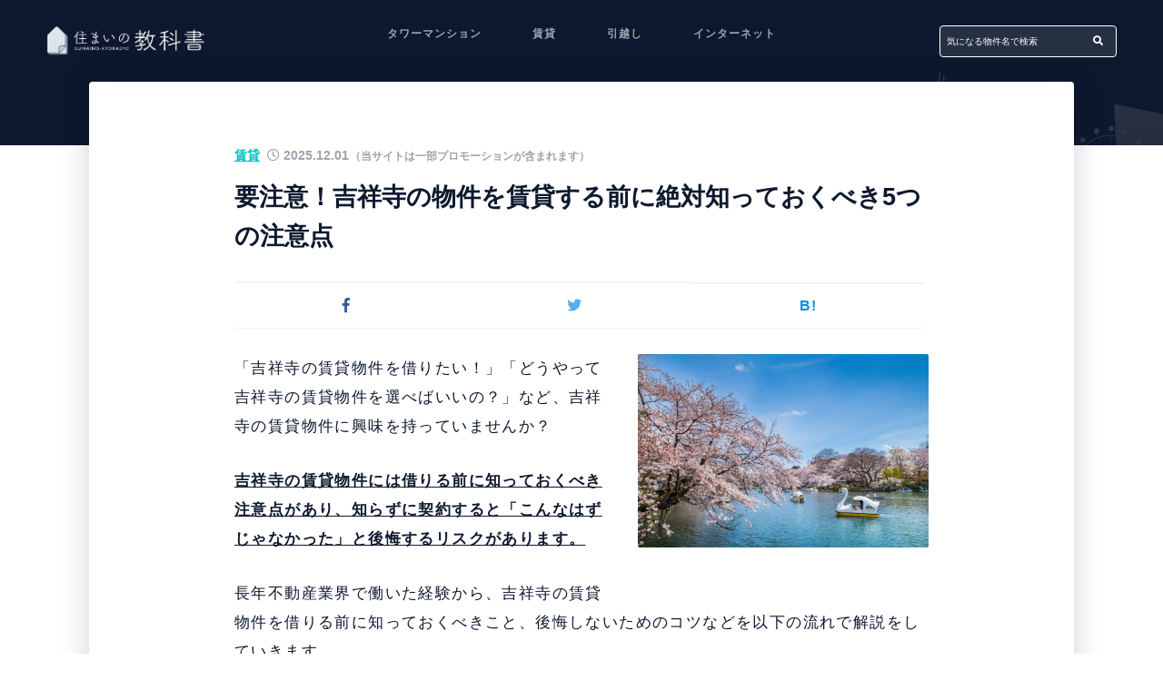

--- FILE ---
content_type: text/html; charset=UTF-8
request_url: https://sumai-kyokasho.net/rent-kichijoji/
body_size: 32940
content:
<!DOCTYPE HTML><html lang="ja"><head prefix="og: http://ogp.me/ns# fb: http://ogp.me/ns/fb# article: http://ogp.me/ns/article#"><meta charset="UTF-8"><title>要注意！吉祥寺の物件を賃貸する前に絶対知っておくべき5つの注意点</title><meta name="viewport" content="width=device-width,initial-scale=1.0"> <!--[if lt IE 9]> <script src="http://html5shiv.googlecode.com/svn/trunk/html5.js"></script> <![endif]--><link rel=preload rel="stylesheet" href="https://sumai-kyokasho.net/wp-content/themes/sumainokyokasyo/css/owl.carousel.min.css"><link rel=preload rel="stylesheet" href="https://sumai-kyokasho.net/wp-content/themes/sumainokyokasyo/css/owl.theme.default.min.css"><link href="https://use.fontawesome.com/releases/v5.6.1/css/all.css" rel="stylesheet">  <script>(function(w,d,s,l,i){w[l]=w[l]||[];w[l].push({'gtm.start':
new Date().getTime(),event:'gtm.js'});var f=d.getElementsByTagName(s)[0],
j=d.createElement(s),dl=l!='dataLayer'?'&l='+l:'';j.async=true;j.src=
'https://www.googletagmanager.com/gtm.js?id='+i+dl;f.parentNode.insertBefore(j,f);
})(window,document,'script','dataLayer','GTM-NWS5SXC');</script> <meta name='robots' content='max-image-preview:large' /><meta name="keywords" content="吉祥寺 賃貸" /><meta name="description" content="賃貸する前に要確認！吉祥寺のマンション・アパートを借りる前に知っておくべき注意点をまとめました。どんなエリアでも、どんな要望でも、あなたの理想の物件を選ぶ方法がわかります。" /><meta name="robots" content="index" /><meta property="og:title" content="要注意！吉祥寺の物件を賃貸する前に絶対知っておくべき5つの注意点" /><meta property="og:type" content="article" /><meta property="og:description" content="賃貸する前に要確認！吉祥寺のマンション・アパートを借りる前に知っておくべき注意点をまとめました。どんなエリアでも、どんな要望でも、あなたの理想の物件を選ぶ方法がわかります。" /><meta property="og:url" content="https://sumai-kyokasho.net/rent-kichijoji/" /><meta property="og:image" content="https://sumai-kyokasho.net/wp-content/uploads/2020/10/AdobeStock_143529033.jpeg" /><meta property="og:locale" content="ja_JP" /><meta property="og:site_name" content="住まいの教科書" /><meta content="summary" name="twitter:card" /><meta content="sumai_kyokasho" name="twitter:site" /><link rel="alternate" type="application/rss+xml" title="住まいの教科書 &raquo; 要注意！吉祥寺の物件を賃貸する前に絶対知っておくべき5つの注意点 のコメントのフィード" href="https://sumai-kyokasho.net/rent-kichijoji/feed/" /> <script type="text/javascript">window._wpemojiSettings = {"baseUrl":"https:\/\/s.w.org\/images\/core\/emoji\/14.0.0\/72x72\/","ext":".png","svgUrl":"https:\/\/s.w.org\/images\/core\/emoji\/14.0.0\/svg\/","svgExt":".svg","source":{"concatemoji":"https:\/\/sumai-kyokasho.net\/wp-includes\/js\/wp-emoji-release.min.js?ver=6.2.8"}};
/*! This file is auto-generated */
!function(e,a,t){var n,r,o,i=a.createElement("canvas"),p=i.getContext&&i.getContext("2d");function s(e,t){p.clearRect(0,0,i.width,i.height),p.fillText(e,0,0);e=i.toDataURL();return p.clearRect(0,0,i.width,i.height),p.fillText(t,0,0),e===i.toDataURL()}function c(e){var t=a.createElement("script");t.src=e,t.defer=t.type="text/javascript",a.getElementsByTagName("head")[0].appendChild(t)}for(o=Array("flag","emoji"),t.supports={everything:!0,everythingExceptFlag:!0},r=0;r<o.length;r++)t.supports[o[r]]=function(e){if(p&&p.fillText)switch(p.textBaseline="top",p.font="600 32px Arial",e){case"flag":return s("\ud83c\udff3\ufe0f\u200d\u26a7\ufe0f","\ud83c\udff3\ufe0f\u200b\u26a7\ufe0f")?!1:!s("\ud83c\uddfa\ud83c\uddf3","\ud83c\uddfa\u200b\ud83c\uddf3")&&!s("\ud83c\udff4\udb40\udc67\udb40\udc62\udb40\udc65\udb40\udc6e\udb40\udc67\udb40\udc7f","\ud83c\udff4\u200b\udb40\udc67\u200b\udb40\udc62\u200b\udb40\udc65\u200b\udb40\udc6e\u200b\udb40\udc67\u200b\udb40\udc7f");case"emoji":return!s("\ud83e\udef1\ud83c\udffb\u200d\ud83e\udef2\ud83c\udfff","\ud83e\udef1\ud83c\udffb\u200b\ud83e\udef2\ud83c\udfff")}return!1}(o[r]),t.supports.everything=t.supports.everything&&t.supports[o[r]],"flag"!==o[r]&&(t.supports.everythingExceptFlag=t.supports.everythingExceptFlag&&t.supports[o[r]]);t.supports.everythingExceptFlag=t.supports.everythingExceptFlag&&!t.supports.flag,t.DOMReady=!1,t.readyCallback=function(){t.DOMReady=!0},t.supports.everything||(n=function(){t.readyCallback()},a.addEventListener?(a.addEventListener("DOMContentLoaded",n,!1),e.addEventListener("load",n,!1)):(e.attachEvent("onload",n),a.attachEvent("onreadystatechange",function(){"complete"===a.readyState&&t.readyCallback()})),(e=t.source||{}).concatemoji?c(e.concatemoji):e.wpemoji&&e.twemoji&&(c(e.twemoji),c(e.wpemoji)))}(window,document,window._wpemojiSettings);</script> <style type="text/css">img.wp-smiley,
img.emoji {
	display: inline !important;
	border: none !important;
	box-shadow: none !important;
	height: 1em !important;
	width: 1em !important;
	margin: 0 0.07em !important;
	vertical-align: -0.1em !important;
	background: none !important;
	padding: 0 !important;
}</style><link rel='stylesheet' id='base-css-css' href='https://sumai-kyokasho.net/wp-content/cache/autoptimize/css/autoptimize_single_06ca9a0cb51d5eea66e90a733fc3eec2.css?ver=6.2.8' type='text/css' media='all' /><link rel='stylesheet' id='main-css-css' href='https://sumai-kyokasho.net/wp-content/cache/autoptimize/css/autoptimize_single_1a700f671cd5014942ec1d45ae34e0b7.css?ver=6.2.8' type='text/css' media='all' /><link rel='stylesheet' id='child-main-css-css' href='https://sumai-kyokasho.net/wp-content/cache/autoptimize/css/autoptimize_single_9c3677794372700909e3919a476b99ac.css?ver=6.2.8' type='text/css' media='all' /><link rel='stylesheet' id='child-style-css-css' href='https://sumai-kyokasho.net/wp-content/cache/autoptimize/css/autoptimize_single_2f82fffde4ca5d359dc37d0e4210332e.css?ver=6.2.8' type='text/css' media='all' /><link rel='stylesheet' id='wp-block-library-css' href='https://sumai-kyokasho.net/wp-includes/css/dist/block-library/style.min.css?ver=6.2.8' type='text/css' media='all' /><link rel='stylesheet' id='classic-theme-styles-css' href='https://sumai-kyokasho.net/wp-includes/css/classic-themes.min.css?ver=6.2.8' type='text/css' media='all' /><style id='global-styles-inline-css' type='text/css'>body{--wp--preset--color--black: #000000;--wp--preset--color--cyan-bluish-gray: #abb8c3;--wp--preset--color--white: #ffffff;--wp--preset--color--pale-pink: #f78da7;--wp--preset--color--vivid-red: #cf2e2e;--wp--preset--color--luminous-vivid-orange: #ff6900;--wp--preset--color--luminous-vivid-amber: #fcb900;--wp--preset--color--light-green-cyan: #7bdcb5;--wp--preset--color--vivid-green-cyan: #00d084;--wp--preset--color--pale-cyan-blue: #8ed1fc;--wp--preset--color--vivid-cyan-blue: #0693e3;--wp--preset--color--vivid-purple: #9b51e0;--wp--preset--gradient--vivid-cyan-blue-to-vivid-purple: linear-gradient(135deg,rgba(6,147,227,1) 0%,rgb(155,81,224) 100%);--wp--preset--gradient--light-green-cyan-to-vivid-green-cyan: linear-gradient(135deg,rgb(122,220,180) 0%,rgb(0,208,130) 100%);--wp--preset--gradient--luminous-vivid-amber-to-luminous-vivid-orange: linear-gradient(135deg,rgba(252,185,0,1) 0%,rgba(255,105,0,1) 100%);--wp--preset--gradient--luminous-vivid-orange-to-vivid-red: linear-gradient(135deg,rgba(255,105,0,1) 0%,rgb(207,46,46) 100%);--wp--preset--gradient--very-light-gray-to-cyan-bluish-gray: linear-gradient(135deg,rgb(238,238,238) 0%,rgb(169,184,195) 100%);--wp--preset--gradient--cool-to-warm-spectrum: linear-gradient(135deg,rgb(74,234,220) 0%,rgb(151,120,209) 20%,rgb(207,42,186) 40%,rgb(238,44,130) 60%,rgb(251,105,98) 80%,rgb(254,248,76) 100%);--wp--preset--gradient--blush-light-purple: linear-gradient(135deg,rgb(255,206,236) 0%,rgb(152,150,240) 100%);--wp--preset--gradient--blush-bordeaux: linear-gradient(135deg,rgb(254,205,165) 0%,rgb(254,45,45) 50%,rgb(107,0,62) 100%);--wp--preset--gradient--luminous-dusk: linear-gradient(135deg,rgb(255,203,112) 0%,rgb(199,81,192) 50%,rgb(65,88,208) 100%);--wp--preset--gradient--pale-ocean: linear-gradient(135deg,rgb(255,245,203) 0%,rgb(182,227,212) 50%,rgb(51,167,181) 100%);--wp--preset--gradient--electric-grass: linear-gradient(135deg,rgb(202,248,128) 0%,rgb(113,206,126) 100%);--wp--preset--gradient--midnight: linear-gradient(135deg,rgb(2,3,129) 0%,rgb(40,116,252) 100%);--wp--preset--duotone--dark-grayscale: url('#wp-duotone-dark-grayscale');--wp--preset--duotone--grayscale: url('#wp-duotone-grayscale');--wp--preset--duotone--purple-yellow: url('#wp-duotone-purple-yellow');--wp--preset--duotone--blue-red: url('#wp-duotone-blue-red');--wp--preset--duotone--midnight: url('#wp-duotone-midnight');--wp--preset--duotone--magenta-yellow: url('#wp-duotone-magenta-yellow');--wp--preset--duotone--purple-green: url('#wp-duotone-purple-green');--wp--preset--duotone--blue-orange: url('#wp-duotone-blue-orange');--wp--preset--font-size--small: 13px;--wp--preset--font-size--medium: 20px;--wp--preset--font-size--large: 36px;--wp--preset--font-size--x-large: 42px;--wp--preset--spacing--20: 0.44rem;--wp--preset--spacing--30: 0.67rem;--wp--preset--spacing--40: 1rem;--wp--preset--spacing--50: 1.5rem;--wp--preset--spacing--60: 2.25rem;--wp--preset--spacing--70: 3.38rem;--wp--preset--spacing--80: 5.06rem;--wp--preset--shadow--natural: 6px 6px 9px rgba(0, 0, 0, 0.2);--wp--preset--shadow--deep: 12px 12px 50px rgba(0, 0, 0, 0.4);--wp--preset--shadow--sharp: 6px 6px 0px rgba(0, 0, 0, 0.2);--wp--preset--shadow--outlined: 6px 6px 0px -3px rgba(255, 255, 255, 1), 6px 6px rgba(0, 0, 0, 1);--wp--preset--shadow--crisp: 6px 6px 0px rgba(0, 0, 0, 1);}:where(.is-layout-flex){gap: 0.5em;}body .is-layout-flow > .alignleft{float: left;margin-inline-start: 0;margin-inline-end: 2em;}body .is-layout-flow > .alignright{float: right;margin-inline-start: 2em;margin-inline-end: 0;}body .is-layout-flow > .aligncenter{margin-left: auto !important;margin-right: auto !important;}body .is-layout-constrained > .alignleft{float: left;margin-inline-start: 0;margin-inline-end: 2em;}body .is-layout-constrained > .alignright{float: right;margin-inline-start: 2em;margin-inline-end: 0;}body .is-layout-constrained > .aligncenter{margin-left: auto !important;margin-right: auto !important;}body .is-layout-constrained > :where(:not(.alignleft):not(.alignright):not(.alignfull)){max-width: var(--wp--style--global--content-size);margin-left: auto !important;margin-right: auto !important;}body .is-layout-constrained > .alignwide{max-width: var(--wp--style--global--wide-size);}body .is-layout-flex{display: flex;}body .is-layout-flex{flex-wrap: wrap;align-items: center;}body .is-layout-flex > *{margin: 0;}:where(.wp-block-columns.is-layout-flex){gap: 2em;}.has-black-color{color: var(--wp--preset--color--black) !important;}.has-cyan-bluish-gray-color{color: var(--wp--preset--color--cyan-bluish-gray) !important;}.has-white-color{color: var(--wp--preset--color--white) !important;}.has-pale-pink-color{color: var(--wp--preset--color--pale-pink) !important;}.has-vivid-red-color{color: var(--wp--preset--color--vivid-red) !important;}.has-luminous-vivid-orange-color{color: var(--wp--preset--color--luminous-vivid-orange) !important;}.has-luminous-vivid-amber-color{color: var(--wp--preset--color--luminous-vivid-amber) !important;}.has-light-green-cyan-color{color: var(--wp--preset--color--light-green-cyan) !important;}.has-vivid-green-cyan-color{color: var(--wp--preset--color--vivid-green-cyan) !important;}.has-pale-cyan-blue-color{color: var(--wp--preset--color--pale-cyan-blue) !important;}.has-vivid-cyan-blue-color{color: var(--wp--preset--color--vivid-cyan-blue) !important;}.has-vivid-purple-color{color: var(--wp--preset--color--vivid-purple) !important;}.has-black-background-color{background-color: var(--wp--preset--color--black) !important;}.has-cyan-bluish-gray-background-color{background-color: var(--wp--preset--color--cyan-bluish-gray) !important;}.has-white-background-color{background-color: var(--wp--preset--color--white) !important;}.has-pale-pink-background-color{background-color: var(--wp--preset--color--pale-pink) !important;}.has-vivid-red-background-color{background-color: var(--wp--preset--color--vivid-red) !important;}.has-luminous-vivid-orange-background-color{background-color: var(--wp--preset--color--luminous-vivid-orange) !important;}.has-luminous-vivid-amber-background-color{background-color: var(--wp--preset--color--luminous-vivid-amber) !important;}.has-light-green-cyan-background-color{background-color: var(--wp--preset--color--light-green-cyan) !important;}.has-vivid-green-cyan-background-color{background-color: var(--wp--preset--color--vivid-green-cyan) !important;}.has-pale-cyan-blue-background-color{background-color: var(--wp--preset--color--pale-cyan-blue) !important;}.has-vivid-cyan-blue-background-color{background-color: var(--wp--preset--color--vivid-cyan-blue) !important;}.has-vivid-purple-background-color{background-color: var(--wp--preset--color--vivid-purple) !important;}.has-black-border-color{border-color: var(--wp--preset--color--black) !important;}.has-cyan-bluish-gray-border-color{border-color: var(--wp--preset--color--cyan-bluish-gray) !important;}.has-white-border-color{border-color: var(--wp--preset--color--white) !important;}.has-pale-pink-border-color{border-color: var(--wp--preset--color--pale-pink) !important;}.has-vivid-red-border-color{border-color: var(--wp--preset--color--vivid-red) !important;}.has-luminous-vivid-orange-border-color{border-color: var(--wp--preset--color--luminous-vivid-orange) !important;}.has-luminous-vivid-amber-border-color{border-color: var(--wp--preset--color--luminous-vivid-amber) !important;}.has-light-green-cyan-border-color{border-color: var(--wp--preset--color--light-green-cyan) !important;}.has-vivid-green-cyan-border-color{border-color: var(--wp--preset--color--vivid-green-cyan) !important;}.has-pale-cyan-blue-border-color{border-color: var(--wp--preset--color--pale-cyan-blue) !important;}.has-vivid-cyan-blue-border-color{border-color: var(--wp--preset--color--vivid-cyan-blue) !important;}.has-vivid-purple-border-color{border-color: var(--wp--preset--color--vivid-purple) !important;}.has-vivid-cyan-blue-to-vivid-purple-gradient-background{background: var(--wp--preset--gradient--vivid-cyan-blue-to-vivid-purple) !important;}.has-light-green-cyan-to-vivid-green-cyan-gradient-background{background: var(--wp--preset--gradient--light-green-cyan-to-vivid-green-cyan) !important;}.has-luminous-vivid-amber-to-luminous-vivid-orange-gradient-background{background: var(--wp--preset--gradient--luminous-vivid-amber-to-luminous-vivid-orange) !important;}.has-luminous-vivid-orange-to-vivid-red-gradient-background{background: var(--wp--preset--gradient--luminous-vivid-orange-to-vivid-red) !important;}.has-very-light-gray-to-cyan-bluish-gray-gradient-background{background: var(--wp--preset--gradient--very-light-gray-to-cyan-bluish-gray) !important;}.has-cool-to-warm-spectrum-gradient-background{background: var(--wp--preset--gradient--cool-to-warm-spectrum) !important;}.has-blush-light-purple-gradient-background{background: var(--wp--preset--gradient--blush-light-purple) !important;}.has-blush-bordeaux-gradient-background{background: var(--wp--preset--gradient--blush-bordeaux) !important;}.has-luminous-dusk-gradient-background{background: var(--wp--preset--gradient--luminous-dusk) !important;}.has-pale-ocean-gradient-background{background: var(--wp--preset--gradient--pale-ocean) !important;}.has-electric-grass-gradient-background{background: var(--wp--preset--gradient--electric-grass) !important;}.has-midnight-gradient-background{background: var(--wp--preset--gradient--midnight) !important;}.has-small-font-size{font-size: var(--wp--preset--font-size--small) !important;}.has-medium-font-size{font-size: var(--wp--preset--font-size--medium) !important;}.has-large-font-size{font-size: var(--wp--preset--font-size--large) !important;}.has-x-large-font-size{font-size: var(--wp--preset--font-size--x-large) !important;}
.wp-block-navigation a:where(:not(.wp-element-button)){color: inherit;}
:where(.wp-block-columns.is-layout-flex){gap: 2em;}
.wp-block-pullquote{font-size: 1.5em;line-height: 1.6;}</style><link rel='stylesheet' id='contact-form-7-css' href='https://sumai-kyokasho.net/wp-content/cache/autoptimize/css/autoptimize_single_0e4a098f3f6e3faede64db8b9da80ba2.css?ver=5.8' type='text/css' media='all' /><link rel='stylesheet' id='toc-screen-css' href='https://sumai-kyokasho.net/wp-content/plugins/table-of-contents-plus/screen.min.css?ver=2309' type='text/css' media='all' /><style id='toc-screen-inline-css' type='text/css'>div#toc_container {background: #f9f9f9;border: 1px solid #aaaaaa;}</style> <script defer src='https://sumai-kyokasho.net/wp-includes/js/jquery/jquery.min.js?ver=3.6.4' id='jquery-core-js'></script> <link rel="https://api.w.org/" href="https://sumai-kyokasho.net/wp-json/" /><link rel="alternate" type="application/json" href="https://sumai-kyokasho.net/wp-json/wp/v2/posts/32491" /><link rel="EditURI" type="application/rsd+xml" title="RSD" href="https://sumai-kyokasho.net/xmlrpc.php?rsd" /><link rel="wlwmanifest" type="application/wlwmanifest+xml" href="https://sumai-kyokasho.net/wp-includes/wlwmanifest.xml" /><meta name="generator" content="WordPress 6.2.8" /><link rel="canonical" href="https://sumai-kyokasho.net/rent-kichijoji/" /><link rel='shortlink' href='https://sumai-kyokasho.net/?p=32491' /><link rel="alternate" type="application/json+oembed" href="https://sumai-kyokasho.net/wp-json/oembed/1.0/embed?url=https%3A%2F%2Fsumai-kyokasho.net%2Frent-kichijoji%2F" /><link rel="alternate" type="text/xml+oembed" href="https://sumai-kyokasho.net/wp-json/oembed/1.0/embed?url=https%3A%2F%2Fsumai-kyokasho.net%2Frent-kichijoji%2F&#038;format=xml" /><link rel="shortcut icon" href="https://sumai-kyokasho.net/wp-content/themes/sumainokyokasyo/images/favicon.png" /><style type="text/css">/* link-color01 */
    .o-detailRelated__post .o-detailRelated__wrap:hover .o-detailRelated__text a,
    a:hover,
    .l-sideCont .wpt_widget_content .selected a,
    .u-text-border-accent,
    .o-postWrap:hover .o-postHeader .o-postHeader__title a,
    .p-postCont a {
        color: #1a0dab;
    }

    /* accent-color01 */
    .l-headerSpnav__btn.__close .__item,
    .p-postCont h2:before,
    .o-btn, .wpcf7 .wpcf7-submit, .p-postCont .p-postBtn,
.p-postCont .su-button,
.p-postCont h2:before {
        background-color: #00BFBE;
    }
    .o-btn:after, .wpcf7 .wpcf7-submit:after, .p-postCont .p-postBtn:after,
  .p-postCont .su-button:after, .o-btn:before, .wpcf7 .wpcf7-submit:before, .p-postCont .p-postBtn:before,
  .p-postCont .su-button:before {
        background: #00BFBE;
  }
    .o-titlePage:before, .o-titlePage:after,
    .o-detailRelated h3:before, .o-detailRelated h3:after,
    .u-text-border-accent {
        border: 1px solid #00BFBE;
    }
    .wpcf7 form input[type="text"]:focus,
    .wpcf7 form input[type="email"]:focus,
    .wpcf7 form input[type="url"]:focus,
    .wpcf7 form input[type="tel"]:focus,
    .wpcf7 form input[type="number"]:focus,
    .wpcf7 form input[type="date"]:focus,
    .wpcf7 form textarea:focus {
        border-bottom: 1px solid #00BFBE;
    }
    .l-sideCont .wpt_widget_content .selected a {
        border-bottom: 3px solid #00BFBE;

    }
    .o-titlePage:after,
    .o-detailRelated h3:after  {
      background-color: rgba(#00BFBE, 0.3);
    }
    .l-headerNav > li > a:before,
    .l-sideCont .wpt_thumbnail:before {
      background-color: rgba(#00BFBE, 0.5);
    }
    .l-headerSpnav__btn .__line {
      background-color: rgba(#00BFBE, 0.9);
    }

    .o-detailCat a,
    .p-postCont h4:before,
      .p-postCont #toc_container li a:hover,
      .o-postCat  {
      color: #00BFBE;
    }


    /* accent-color02 */
    .side-widgeta a:before {
      background-color: #ffca1c;
    }
    .l-container__wrap.-rank .o-post:after  {
      color: #ffca1c;
    }

    /* text-color01 */
    .widget_search #searchform button,
    a,body,
    .o-btn.-style02, .wpcf7 .-style02.wpcf7-submit, .p-postCont .-style02.p-postBtn,
  .p-postCont .-style02.su-button,
  .p-postMarker,
    .su-highlight,
    .p-postCont #toc_container li a,
    .o-pagenation a:hover {
      color: #0D192E;
    }
    .pagetop span {
      background: #0D192E;
    }
    .o-form.__line .o-form__text,
    .o-pagenation span {
      border-bottom: 2px solid #0D192E;
    }
    .p-postCont .p-postBox,
    .p-postCont .p-postBox:before,
    .p-postCont .p-postBox .__icon svg, {
      border: 1px solid #0D192E;
    }

    /* base-color01 */
    .o-detailCta,
    .l-headerNav .sub-menu,
    .p-postCont table th,
    .p-postCont ul li:before,
    .p-postCont ol li:before,
    .p-postCont .su-box-title,
    .p-postCont blockquote:before,
    .p-postCont .su-quote:before,
    .p-postCont .p-postAttention.-style03,
    .p-postCont .p-postBtn.-style01,
    .p-postCont .su-button.-style01,
    .l-footer,
    .o-fv,
    .l-header.fixed  {
      background-color: #0D192E;
    }

    .animate.-slide:after,
    .move.-slide:after {
      background: #0D192E;
    }

    /* sub-color01 02も一緒に*/
    {
      color: #edf3f9;
    }
    .l-container.-allposts .l-container__wrap,
    .side-widgeta a,
    .side-widgeta a:hover,
    .p-postAttention.-style02 {
      border: 1px solid #edf3f9;
    }
    .p-postCont .p-postBorderbox.-style03,
    .p-postCont .p-postBorderbox.-style02 {
      border: 2px solid #edf3f9;
    }
    .o-detailFooter .o-detailSns ul.bzb-sns-btn,
    .p-postCont h4 {
      border-bottom: 2px dotted #edf3f9;
    }
    table tr,
    .u-border-bottom,
    .o-postList .o-postWrap,
    .l-footerNav__cat ul,
    .l-sideAbout__list  {
      border-bottom: 1px solid #edf3f9;
    }
    @media (max-width: 768px) {
      .l-footerAside__cont.-search {
        border-bottom: 1px solid #edf3f9;
      }
    }

    .l-sideAbout__list a,
    .u-border-top,
    .l-footerNav__cat ul,
    .l-footerNav > li > a,
    table,
    .l-sideAbout__list {
      border-top: 1px solid #edf3f9;
    }
    .l-headerSpnav__item.__category ul#gnav-ul > li,
    .l-sideAbout__list a {
      border-left: 1px solid #edf3f9;
    }
    .l-sideAbout__list,
    .l-footerAside__cont.-search {
      border-right: 1px solid #edf3f9;
    }
    .l-container.-allposts .l-container__wrap:before,
    .l-container__wrap.-new:before,
    .l-sideAbout__list a:hover,
    .u-bgcolor-grey,
    .o-btn.-style02, .wpcf7 .-style02.wpcf7-submit, .p-postCont .-style02.p-postBtn,
  .p-postCont .-style02.su-button,
  .wpcf7 form input[type="text"],
  .wpcf7 form input[type="email"],
  .wpcf7 form input[type="url"],
  .wpcf7 form input[type="tel"],
  .wpcf7 form input[type="number"],
  .wpcf7 form input[type="date"],
  .wpcf7 form textarea,
  .p-postCont h3,
  .p-postAttention,
  .p-postAttention.-style01,
  .p-postCont .p-subtitle--bg,
  .p-postCont #toc_container .toc_title,
  .l-footerAside__cont.-contact:hover,
  .o-detailCta:before,
  .u-bgcolor-white,
  .l-footerAside__cont.-contact {
      background-color: #edf3f9;
    }
    .p-postCont .su-tabs {
      background: #edf3f9;
    }

    /* sub-color03 */
    .l-container.-allposts .l-container__wrap,
    .p-postCont table th,
    .p-postCont table td,
    .p-postCont .p-postAttention.-style01,
     .p-postCont .p-postVoice {
       border: 1px solid #C2CFE5;
    }

    .wpcf7 form input[type="text"],
  .wpcf7 form input[type="email"],
  .wpcf7 form input[type="url"],
  .wpcf7 form input[type="tel"],
  .wpcf7 form input[type="number"],
  .wpcf7 form input[type="date"],
  .wpcf7 form textarea,
  .p-postCont table ,
  .p-postCont table th,
  .p-postCont #toc_container .toc_list > li > a {
    border-bottom: 1px solid #C2CFE5;
  }
  .p-postCont .p-postVoice:before {
    background-color: #C2CFE5;
  }</style> <script type="application/ld+json">{
              "@context" : "http://schema.org",
              "@type" : "Article",
              "name" : "住まいの教科書",
                "headline":"要注意！吉祥寺の物件を賃貸する前に絶対知っておくべき5つの注意点",
                "mainEntityOfPage":"https://sumai-kyokasho.net/rent-kichijoji/",
              "author" : {
                   "@type" : "Person",
                   "name" : "住まいの教科書"
                   },
              "datePublished" : "2025-12-1",
              "dateModified" : "2025-12-1",
              "image" : "https://sumai-kyokasho.net/wp-content/uploads/2020/10/AdobeStock_143529033.jpeg",
              "articleSection" : "賃貸",
              "url" : "https://sumai-kyokasho.net/rent-kichijoji/",
              "publisher" : {
                   "@type" : "Organization",
                   "name" : "住まいの教科書",
                       "logo": {
                        "@type": "ImageObject",
                        "url": "https://okane-hosoku.com/wp-content/uploads/2016/02/logo.png"
                      }
                  }
            }}</script><style type="text/css">.recentcomments a{display:inline !important;padding:0 !important;margin:0 !important;}</style><style type="text/css" id="wp-custom-css">.grecaptcha-badge { visibility: hidden; }</style><style></style> <script rel=preload src="https://kit.fontawesome.com/226f2ae9cb.js" crossorigin="anonymous"></script> </head><body id="#top" class="post-template post-template-single-normal post-template-single-normal-php single single-post postid-32491 single-format-standard left-content default" itemschope="itemscope" itemtype="http://schema.org/WebPage"> <noscript><iframe src="https://www.googletagmanager.com/ns.html?id=GTM-NWS5SXC"
height="0" width="0" style="display:none;visibility:hidden"></iframe></noscript><div class="wrapper"><div class="wrapper__inner"><section class="o-fv"><header class="l-header l-container l-flex-nowrap justify-content-between align-items-center" id="header" role="banner" itemscope="itemscope" itemtype="http://schema.org/WPHeader"><div class="l-headerLogo__wrap l-flex-nowrap align-items-center"><p class="l-headerLogo__logo imglogo" itemprop="headline"> <a href="https://sumai-kyokasho.net"><img width="180" height="34" src="https://sumai-kyokasho.net/wp-content/uploads/2019/04/logo.png" alt="住まいの教科書" /></a></p></div><ul id="gnav-ul" class="l-headerNav l-flex-nowrap justify-content-end align-items-center"><li id="menu-item-103201" class="menu-item menu-item-type-taxonomy menu-item-object-category menu-item-103201 tower-apartment"><a href="https://sumai-kyokasho.net/category/tower-apartment/">タワーマンション</a></li><li id="menu-item-103202" class="menu-item menu-item-type-taxonomy menu-item-object-category current-post-ancestor current-menu-parent current-post-parent menu-item-103202 rental"><a href="https://sumai-kyokasho.net/category/rental/">賃貸</a></li><li id="menu-item-103200" class="menu-item menu-item-type-taxonomy menu-item-object-category menu-item-103200 moving"><a href="https://sumai-kyokasho.net/category/moving/">引越し</a></li><li id="menu-item-146861" class="menu-item menu-item-type-taxonomy menu-item-object-category menu-item-146861 internet"><a href="https://sumai-kyokasho.net/category/internet/">インターネット</a></li></ul><form role="search" method="get" id="searchform" class="o-form __white searchform l-flex-nowrap justify-content-between align-items-center" action="https://sumai-kyokasho.net/"> <input type="text" value="" name="s" class="o-form__text" placeholder="気になる物件名で検索" autocomplete="off" /> <button type="submit" class="o-form__btn" value="検索する" /><i class="fas fa-search"></i></button></form><div class="l-headerSpnav__bg"></div><div class="l-headerSpnav__btn"><span class="__line -blue"></span><span class="__line -red"></span></div><nav id="gnav" class="l-headerSpnav__cont" role="navigation" itemscope="itemscope" itemtype="http://scheme.org/SiteNavigationElement"><p class="l-headerSpnav__btn __close"><span class="__item"></span> <span class="__item"></span></p><div class="l-headerSpnav__item __search"><h3>記事を検索する</h3><form role="search" method="get" id="searchform" class="o-form __white searchform l-flex-nowrap justify-content-between align-items-center" action="https://sumai-kyokasho.net/"> <input type="text" value="" name="s" class="o-form__text" placeholder="気になる物件名で検索" autocomplete="off" /> <button type="submit" class="o-form__btn" value="検索する" /><i class="fas fa-search"></i></button></form></div><div class="l-headerSpnav__item __category"><h3>記事カテゴリー一覧</h3><div class="__wrap"><div id="gnav-container" class="gnav-container"><ul id="gnav-ul" class="clearfix"><li class="menu-item menu-item-type-taxonomy menu-item-object-category menu-item-103201 tower-apartment"><a href="https://sumai-kyokasho.net/category/tower-apartment/">タワーマンション</a></li><li class="menu-item menu-item-type-taxonomy menu-item-object-category current-post-ancestor current-menu-parent current-post-parent menu-item-103202 rental"><a href="https://sumai-kyokasho.net/category/rental/">賃貸</a></li><li class="menu-item menu-item-type-taxonomy menu-item-object-category menu-item-103200 moving"><a href="https://sumai-kyokasho.net/category/moving/">引越し</a></li><li class="menu-item menu-item-type-taxonomy menu-item-object-category menu-item-146861 internet"><a href="https://sumai-kyokasho.net/category/internet/">インターネット</a></li></ul></div></div></div><div class="l-headerSpnav__item __info"><p class="__logo"><img width="180" height="34" src="https://sumai-kyokasho.net/wp-content/uploads/2019/04/logo.png" alt="住まいの教科書" /></p><p class="__description"></p></div></nav></header><div class="o-fv__wrap __singlenormal text-center"></div></section><main id="main" class="l-mainCont" role="main" itemprop="mainContentOfPage" itemscope="itemscope" itemtype="http://schema.org/Blog"><div class="l-container __nogarter __post l-flex-wrap"><article id="post-32491" class="post-32491 post type-post status-publish format-standard has-post-thumbnail hentry category-rental" class="o-detail" itemscope="itemscope" itemtype="http://schema.org/BlogPosting"><section class="o-detailSection o-detailCont l-maxwidth-small p-postCont" itemprop="text"><header class="o-detailHeader"><div class="o-detailCat"><div class="o-detailAd" style="text-align: left;"><span class="o-detailAd__wrap" style="color:rgb(159,163,171); background-color:; font-size:clamp(10px,1.1vw,12px); font-weight:bold; padding-top:1px; padding-bottom:1px; padding-left:1px; padding-right:1px; ">（当サイトは一部プロモーションが含まれます）</span></div><div class="o-detailWrap"> <a href="https://sumai-kyokasho.net/category/rental/">賃貸</a> <span class="o-detailDate -date" itemprop="datePublished"> <time datetime="2025-12-01"> <i class="far fa-clock"></i> 2025.12.01 </time> </span></div></div><h2 class="o-detailTitle o-title __big" itemprop="headline"> <span class="__object"> 要注意！吉祥寺の物件を賃貸する前に絶対知っておくべき5つの注意点</span></h2><ul class="o-snsList l-maxwidth-small"><li class="o-snsList_item fb facebook"> <a href="https://www.facebook.com/sharer.php?src=bm&u=https%3A%2F%2Fsumai-kyokasho.net%2Frent-kichijoji%2F&t=%E8%A6%81%E6%B3%A8%E6%84%8F%EF%BC%81%E5%90%89%E7%A5%A5%E5%AF%BA%E3%81%AE%E7%89%A9%E4%BB%B6%E3%82%92%E8%B3%83%E8%B2%B8%E3%81%99%E3%82%8B%E5%89%8D%E3%81%AB%E7%B5%B6%E5%AF%BE%E7%9F%A5%E3%81%A3%E3%81%A6%E3%81%8A%E3%81%8F%E3%81%B9%E3%81%8D5%E3%81%A4%E3%81%AE%E6%B3%A8%E6%84%8F%E7%82%B9" target="_blank" title="Facebookで共有"> <i class="fab fa-facebook-f"></i> </a></li><li class="o-snsList_item tw tweet"> <a href="https://twitter.com/intent/tweet?text=%E8%A6%81%E6%B3%A8%E6%84%8F%EF%BC%81%E5%90%89%E7%A5%A5%E5%AF%BA%E3%81%AE%E7%89%A9%E4%BB%B6%E3%82%92%E8%B3%83%E8%B2%B8%E3%81%99%E3%82%8B%E5%89%8D%E3%81%AB%E7%B5%B6%E5%AF%BE%E7%9F%A5%E3%81%A3%E3%81%A6%E3%81%8A%E3%81%8F%E3%81%B9%E3%81%8D5%E3%81%A4%E3%81%AE%E6%B3%A8%E6%84%8F%E7%82%B9&amp;url=https%3A%2F%2Fsumai-kyokasho.net%2Frent-kichijoji%2F" target="_blank" title="Twitterで共有"> <i class="fab fa-twitter"></i> </a></li><li class="o-snsList_item hb hatena"> <a href="//b.hatena.ne.jp/entry/https%3A%2F%2Fsumai-kyokasho.net%2Frent-kichijoji%2F" onclick="javascript:window.open(this.href, '', 'menubar=no,toolbar=no,resizable=yes,scrollbars=yes,height=400,width=510');return false;"><i class="fa fa-hatena"></i><span>B!</span> </a></li></ul></header><div class="o-detailThumb"><figure class="o-detailImg"> <noscript><img width="1024" height="683" src="https://sumai-kyokasho.net/wp-content/uploads/2020/10/AdobeStock_143529033-1024x683.jpeg" class="attachment-large size-large wp-post-image" alt="" decoding="async" /></noscript><img width="1024" height="683" src='data:image/svg+xml,%3Csvg%20xmlns=%22http://www.w3.org/2000/svg%22%20viewBox=%220%200%201024%20683%22%3E%3C/svg%3E' data-src="https://sumai-kyokasho.net/wp-content/uploads/2020/10/AdobeStock_143529033-1024x683.jpeg" class="lazyload attachment-large size-large wp-post-image" alt="" decoding="async" /></figure></div><p>「吉祥寺の賃貸物件を借りたい！」「どうやって吉祥寺の賃貸物件を選べばいいの？」など、吉祥寺の賃貸物件に興味を持っていませんか？</p><p><b><u>吉祥寺の賃貸物件には借りる前に知っておくべき注意点があり、知らずに契約すると「こんなはずじゃなかった」と後悔するリスクがあります。</u></b></p><p>長年不動産業界で働いた経験から、吉祥寺の賃貸物件を借りる前に知っておくべきこと、後悔しないためのコツなどを以下の流れで解説をしていきます。</p><ol><li><a href="#index01">吉祥寺の賃貸物件を借りる前に知っておくべき5つの注意点</a></li><li><a href="#index02">吉祥寺の物件は賃貸すべきでないのか</a></li><li><a href="#index03">吉祥寺の物件を賃貸して後悔しないために重要な5つのこと</a></li><li><a href="#index04">吉祥寺の物件選びにおすすめの賃貸サイト2選</a></li><li><a href="#index05">プロが選ぶ吉祥寺でおすすめのシリーズ物件2選</a></li></ol><p>すべて読めば、吉祥寺の物件の注意点から、失敗しない探し方など、吉祥寺の物件を賃貸する前に知っておくべきすべてのことがわかります。</p><p><span id="more-32491"></span></p><div id="toc_container" class="no_bullets"><p class="toc_title">目次</p><ul class="toc_list"><li><a href="#15">1.吉祥寺の賃貸物件を借りる前に知っておくべき5つの注意点</a><ul><li><a href="#1-1">1-1.家賃の相場が非常に高い</a></li><li><a href="#1-2">1-2.満員電車の混み具合は都内トップクラス</a></li><li><a href="#1-3">1-3.中央線は遅延・運転見合せが非常に多い</a></li><li><a href="#1-4">1-4.駅周辺はとにかく人が多く、交通渋滞もひどい</a></li><li><a href="#1-5">1-5.使う賃貸サイトによって出会えない物件も多い</a></li></ul></li><li><a href="#2">2.吉祥寺の物件は賃貸すべきでないのか</a><ul><li><a href="#2-1">2-1.都心へのアクセスが便利</a></li><li><a href="#2-2">2-2.駅周辺の商業施設が充実してる</a></li><li><a href="#2-3">2-3.おしゃれな飲食店・ショップが多い</a></li><li><a href="#2-4">2-4.井の頭公園を存分に味わえる</a></li><li><a href="#2-5">2-5.失敗しないためのポイントとは</a></li></ul></li><li><a href="#35">3.吉祥寺の物件を賃貸して後悔しないために重要な5つのこと</a><ul><li><a href="#3-1">3-1.住み心地のいいエリアを把握する</a></li><li><a href="#3-2">3-2.吉祥寺の物件に強い賃貸サイトを活用し、選択肢を増やす</a></li><li><a href="#3-3">3-3.複数の不動産会社に会うこと</a></li><li><a href="#3-4">3-4.複数の物件を内覧し比較すること</a></li><li><a href="#3-5">3-5.吉祥寺の注意点を再確認した上で契約する</a></li></ul></li><li><a href="#42">4.吉祥寺の物件選びにおすすめの賃貸サイト2選</a><ul><li><a href="#4-1SUUMONo1">4-1.SUUMO：物件数No1！大手が運営する最大級のポータルサイト</a></li><li><a href="#4-2_HOME8217SSUUMO">4-2. HOME&#8217;S：SUUMOと並ぶ大手ポータルサイト</a></li></ul></li><li><a href="#52">5.プロが選ぶ吉祥寺でおすすめのシリーズ物件2選</a><ul><li><a href="#5-1">5-1.レジディアシリーズ</a></li><li><a href="#5-2">5-2.デュープレックスシリーズ</a></li></ul></li><li><a href="#6">6. まとめ</a></li></ul></div><h2 id="index01"><span id="15">1.吉祥寺の賃貸物件を借りる前に知っておくべき5つの注意点</span></h2><p>私は過去に、吉祥寺の物件を豊富に扱う不動産会社で仲介業務を担当し、吉祥寺で多くのお客様を案内しました。</p><p>たくさんの方から、いい意見・悪い意見を聞いてきた経験をもとに、吉祥寺の物件を賃貸する前に必ず下記のことを知っておくことをおすすめします。</p><div class="attention a-2"><p><b>吉祥寺の賃貸物件の注意点</b></p><ul><li>家賃の相場が非常に高い</li><li>満員電車の混み具合は都内トップクラス</li><li>中央線は遅延・運転見合わせが非常に多い</li><li>駅周辺はとにかく人が多く、交通渋滞もひどい</li><li>使う賃貸サイトによって出会えない物件も多い</li></ul></div><h3><span id="1-1">1-1.家賃の相場が非常に高い</span></h3><p>吉祥寺駅周辺は、土地柄、知名度、ブランド力、すべてを兼ね備えているエリアなので、家賃の相場が非常に高いです。</p><p>以下の表は、武蔵野市全体の物件と、吉祥寺駅から徒歩10分以内の物件の家賃相場を比較したものです。</p><table style="border-collapse: collapse; width: 100%; height: 144px;"><tbody><tr style="height: 24px;"><td style="width: 24.7089%; text-align: center; height: 24px; background-color: #004830;"><span style="color: #ffffff;">間取り</span></td><td style="width: 25.9098%; text-align: center; height: 24px; background-color: #004830;"><span style="color: #ffffff;"><span style="caret-color: #ffffff;">武蔵野市</span></span></td><td style="width: 25.6186%; text-align: center; height: 24px; background-color: #004830;"><span style="color: #ffffff;">吉祥寺</span></td><td style="width: 23.7627%; text-align: center; background-color: #004830; height: 24px;"><span style="color: #ffffff;"><span style="caret-color: #ffffff;">差額</span></span></td></tr><tr style="height: 24px;"><td style="width: 24.7089%; text-align: center; height: 24px;">1R</td><td style="width: 25.9098%; text-align: center; height: 24px;">8.18万円</td><td style="width: 25.6186%; text-align: center; height: 24px;">8.58万円</td><td style="width: 23.7627%; text-align: center; height: 24px;"><strong>+0.40万円</strong></td></tr><tr style="height: 24px;"><td style="width: 24.7089%; text-align: center; height: 24px;">1K</td><td style="width: 25.9098%; text-align: center; height: 24px;">7.93万円</td><td style="width: 25.6186%; text-align: center; height: 24px;">8.20万円</td><td style="width: 23.7627%; text-align: center; height: 24px;"><strong>+0.27万円</strong></td></tr><tr style="height: 24px;"><td style="width: 24.7089%; text-align: center; height: 24px;">1LDK</td><td style="width: 25.9098%; text-align: center; height: 24px;">15.61万円</td><td style="width: 25.6186%; text-align: center; height: 24px;">15.24万円</td><td style="width: 23.7627%; text-align: center; height: 24px;"><strong>−0.44万円</strong></td></tr><tr style="height: 24px;"><td style="width: 24.7089%; text-align: center; height: 24px;">2LDK</td><td style="width: 25.9098%; text-align: center; height: 24px;">21.50万円</td><td style="width: 25.6186%; text-align: center; height: 24px;">27.39万円</td><td style="width: 23.7627%; text-align: center; height: 24px;"><strong>+5.89万円</strong></td></tr><tr style="height: 24px;"><td style="width: 24.7089%; text-align: center; height: 24px;">3LDK</td><td style="width: 25.9098%; text-align: center; height: 24px;">26.33万円</td><td style="width: 25.6186%; text-align: center; height: 24px;">30.61万円</td><td style="width: 23.7627%; text-align: center; height: 24px;"><strong>+4.28万円</strong></td></tr></tbody></table><p style="text-align: right;"><span style="font-size: 8pt; color: #999999;">出典：<a style="color: #999999;" href="https://www.homes.co.jp" target="_blank" rel="noopener noreferrer">LIFULL HOME&#8217;S</a> </span></p><p>上記のように、<strong>1LDK以外の全ての間取りで吉祥寺駅周辺の家賃の相場が高くなっているのです。</strong></p><p>特に2LDKの部屋は5万円以上高いので、吉祥寺周辺で吉祥寺より相場が安い「三鷹」や「中野」なども併せて検討してみましょう。</p><h3><span id="1-2">1-2.満員電車の混み具合は都内トップクラス</span></h3><p>吉祥寺駅で利用できる「中央線」は、都内でもトップレベルに電車が混み合います。</p><p>特に通勤ラッシュの新宿方面に向かう電車は、ピーク時で混雑率190%に達してスマホの操作もしにくいほど、窮屈な車内になるので注意しましょう。</p><p>上記のことから、中央線じゃなくても通勤に支障がない場合は、「井の頭線」もしくは荻窪を始発とする「丸ノ内線」なども併せて検討してみましょう。</p><p><strong>各時間帯の混雑率の目安</strong></p><table style="border-collapse: collapse; width: 100%;"><tbody><tr><td style="width: 20%; text-align: center; background-color: #004830;"><span style="color: #ffffff;">時間帯</span></td><td style="width: 20%; text-align: center;">6:30~7:30</td><td style="width: 20%; text-align: center;">7:30~8:30</td><td style="width: 20%; text-align: center;">8:30~9:30</td><td style="width: 20%; text-align: center;">9:30~10:30</td></tr><tr><td style="width: 20%; text-align: center; background-color: #004830;"><span style="color: #ffffff;">混雑率</span></td><td style="width: 20%; text-align: center;">160%</td><td style="width: 20%; text-align: center;">190%</td><td style="width: 20%; text-align: center;">180%</td><td style="width: 20%; text-align: center;">140%</td></tr></tbody></table><h3><span id="1-3">1-3.中央線は遅延・運転見合せが非常に多い</span></h3><p>中央線は、東京駅から八王子方面まで行き来する距離の長い路線なので、さまざまなトラブルが起こりやすく、すぐに遅延・運転見合せが発生します。</p><p>主なトラブルとして、地下ではなく地上を走る路線なので、踏切での接触事故や遮断器くぐり抜けによる緊急停止が目立ちます。</p><h4>データでわかる日々の遅延状況</h4><p>JRが発表しているデータによると、毎月約15~30日、朝7時~10時の時間帯で10分以上の遅延が発生しています。<span style="color: #999999; font-size: 10pt;"><a style="color: #999999;" href="https://traininfo.jreast.co.jp/delay_certificate/history.aspx?R=06" target="_blank" rel="noopener noreferrer">中央線の遅延証明書</a>｜引用：JR東日本</span></p><p>上記のことから<strong>、通勤時間帯はほぼ毎日遅延していると言ってもおかしくないレベルなので、仕事に遅れることが許されない職業の方は注意しましょう。</strong></p><h3><span id="1-4">1-4.駅周辺はとにかく人が多く、交通渋滞もひどい</span></h3><p>吉祥寺駅は、周辺地域の中でも一番栄えているため、とにかく人が多いです。特に休日だと、観光目当ての方も増えることで、並ばずに入れる飲食店が無くなるほど混み合います。</p><p>また、吉祥寺は路線バスが数多く走っていますが、ほとんどの道が片側一車線の道路なので、交通渋滞がひどいです。</p><p>2車線ある道路でも、通勤時間帯は1車線が「路線バス専用」になるので、さらに渋滞が発生してしまうのです。</p><p>下記のように、実際に悩んでいる方も多いです。</p><div class="comment"><div class="comment-heading"><p><span class="c1"><noscript><img decoding="async" class="comment-image" src="https://sumai-kyokasho.net/wp-content/uploads/2019/05/man.png" alt="口コミ・評判" width="50" height="50" /></noscript><img decoding="async" class="lazyload comment-image" src='data:image/svg+xml,%3Csvg%20xmlns=%22http://www.w3.org/2000/svg%22%20viewBox=%220%200%2050%2050%22%3E%3C/svg%3E' data-src="https://sumai-kyokasho.net/wp-content/uploads/2019/05/man.png" alt="口コミ・評判" width="50" height="50" /></span></p><div class="comment-username">S・A さん（40歳・吉祥寺の物件に居住中）</div></div><div class="comment-body">吉祥寺に住むことをキッカケに、満員電車を避けるため車を買って電車通勤から車通勤に変えましたが、後悔しかないです。</div><div>毎日娘を駅まで送り届けますが、<strong>どこも渋滞ばかりでスムーズに移動ができません。</strong></div></div><p>このように、車移動が不便になる街でもあるので、普段から車移動がメインの方は事前に混み合うルートや時間帯を調べてから物件を検討しましょう。</p><h3><span id="1-5">1-5.使う賃貸サイトによって出会えない物件も多い</span></h3><p>吉祥寺の物件を扱っているサイトならどこも同じでしょ？と思うかもしれませんが、サイトによって掲載されている物件数は異なります。</p><p>全国規模で吉祥寺にも店舗がある「アパマンショップ」と、賃貸サイトNo1の「SUUMO」の物件数を「吉祥寺駅まで徒歩10分の物件」で比較すると、下記のように大きな差があります。</p><table style="border-collapse: collapse; width: 100%; height: 46px;" border="1"><tbody><tr style="height: 24px;"><td style="width: 50%; background-color: #004830; text-align: center; height: 22px;"><span style="color: #ffffff;"><span style="caret-color: #ffffff;">アパマンショップ</span></span></td><td style="width: 50%; background-color: #004830; text-align: center; height: 22px;"><span style="color: #ffffff;">SUUMO</span></td></tr><tr style="height: 24px;"><td style="width: 50%; text-align: center; height: 24px;">250件</td><td style="width: 50%; text-align: center; height: 24px;">3,056件</td></tr></tbody></table><p>あなたに最もフィットした物件とも使うサイト次第では出会えないのです。</p><p>なんとなく「吉祥寺の物件をたくさん扱ってそう」という理由で選ぶと、ベストな選択から遠のきます。</p><p>このページで賃貸サイトも比較していきますが、吉祥寺の物件を選ぶのにおすすめなのは大手の下記2サイトです。</p><ul><li>SUUMO：<a href="https://suumo.jp" target="_blank" rel="noopener noreferrer">https://suumo.jp</a></li><li>HOME&#8217;S：<a href="https://www.homes.co.jp" target="_blank" rel="noopener noreferrer">https://www.homes.co.jp</a></li></ul><h2 id="index02"><span id="2">2.吉祥寺の物件は賃貸すべきでないのか</span></h2><p>では、吉祥寺の物件は借りない方がいいの？という方もいるかもしれませんが、<span style="text-decoration: underline;"><strong>吉祥寺の注意点を理解した上で、物件選びをしっかりすれば上記の問題で悩みにくくなります</strong></span>。</p><p>反対に、私が今までに仲介してきた方々に聞いた、吉祥寺の物件に住んで良かったというメリットはたくさんあります。</p><p><strong>吉祥寺周辺のメリット</strong></p><ul><li>都心へのアクセスが便利</li><li>駅周辺の商業施設が充実してる</li><li>おしゃれな飲食店・ショップが多い</li><li>井の頭公園を存分に味わえる</li></ul><p>上記のようなメリットを受けられることから、吉祥寺周辺の物件はおすすめなので、項目ごとに詳しく解説していきます。</p><h3><span id="2-1">2-1.都心へのアクセスが便利</span></h3><p>吉祥寺駅には4路線が乗り入れているので、都心へのアクセスが便利です。</p><p>また、通勤ラッシュ時は混み合いますが、その他の時間帯は混雑することもないので、ストレスなく利用できるでしょう。</p><ul><li>JR：中央線・総武線</li><li>京王電鉄：井の頭線</li><li>成田エクスプレス</li></ul><p>上記　4路線を利用できるので、都内であればどのエリアでも、乗り換え0もしくは1回程度で行くことができます。</p><table style="border-collapse: collapse; width: 100%; height: 154px;"><tbody><tr style="height: 24px;"><td style="width: 33.333333333333336%; text-align: center; background-color: #004830; height: 10px;"><span style="color: #ffffff;">駅名</span></td><td style="width: 33.333333333333336%; text-align: center; background-color: #004830; height: 10px;"><span style="color: #ffffff;">所有時間</span></td><td style="width: 33.333333333333336%; text-align: center; background-color: #004830; height: 10px;"><span style="color: #ffffff;">乗換回数</span></td></tr><tr style="height: 24px;"><td style="width: 33.333333333333336%; text-align: center; height: 24px;">新宿駅</td><td style="width: 33.333333333333336%; text-align: center; height: 24px;">約14分</td><td style="width: 33.333333333333336%; text-align: center; height: 24px;">0</td></tr><tr style="height: 24px;"><td style="width: 33.333333333333336%; text-align: center; height: 24px;">渋谷駅</td><td style="width: 33.333333333333336%; text-align: center; height: 24px;">約18分</td><td style="width: 33.333333333333336%; text-align: center; height: 24px;">0</td></tr><tr style="height: 24px;"><td style="width: 33.333333333333336%; text-align: center; height: 24px;">池袋駅</td><td style="width: 33.333333333333336%; text-align: center; height: 24px;">約26分</td><td style="width: 33.333333333333336%; text-align: center; height: 24px;">1</td></tr><tr style="height: 24px;"><td style="width: 33.333333333333336%; text-align: center; height: 24px;">東京駅</td><td style="width: 33.333333333333336%; text-align: center; height: 24px;">約28分</td><td style="width: 33.333333333333336%; text-align: center; height: 24px;">0</td></tr><tr style="height: 24px;"><td style="width: 33.333333333333336%; text-align: center; height: 24px;">銀座駅</td><td style="width: 33.333333333333336%; text-align: center; height: 24px;">約32分</td><td style="width: 33.333333333333336%; text-align: center; height: 24px;">1</td></tr><tr style="height: 24px;"><td style="width: 33.333333333333336%; text-align: center; height: 24px;">上野駅</td><td style="width: 33.333333333333336%; text-align: center; height: 24px;">約35分</td><td style="width: 33.333333333333336%; text-align: center; height: 24px;">1</td></tr></tbody></table><p>上記のことから、通勤や休日のお出かけのときも、移動に困ることはない立地条件といえるでしょう。</p><p>また、羽田空港までは吉祥寺駅から「高速リムジンバス」が発着しているので、重たいスーツケースを持って電車に乗る手間が省けます。</p><h3><span id="2-2">2-2.駅周辺の商業施設が充実してる</span></h3><p>吉祥寺駅周辺には、数多くの商業施設が揃っているため、日々の買い物で困ることはないでしょう。</p><p>主に有名な商業施設は以下の通りです。</p><ul><li>東急百貨店</li><li>アトレ吉祥寺</li><li>マルイ吉祥寺</li><li>コピス吉祥寺</li><li>吉祥寺パルコ</li><li>吉祥寺ロフト</li><li>キラリナ京王吉祥寺</li><li>ヨドバシカメラ</li></ul><p>上記の商業施設は、すべて駅から歩いて5分以内の場所にあるので移動も苦になりません。</p><h4>アーケード商店街も活気がある</h4><p>駅前に入口がある「吉祥寺サンロード」は、150店舗以上が軒を連ねる人気商店街で、平日休日関係なく活気があります。</p><p><noscript><img decoding="async" class="aligncenter wp-image-32509" src="https://sumai-kyokasho.net/wp-content/uploads/2019/11/bc652f479b858b8ebf385151a7af64d1.png" alt="吉祥寺サンロードのストリートビュー" width="500" height="340" /></noscript><img decoding="async" class="lazyload aligncenter wp-image-32509" src='data:image/svg+xml,%3Csvg%20xmlns=%22http://www.w3.org/2000/svg%22%20viewBox=%220%200%20500%20340%22%3E%3C/svg%3E' data-src="https://sumai-kyokasho.net/wp-content/uploads/2019/11/bc652f479b858b8ebf385151a7af64d1.png" alt="吉祥寺サンロードのストリートビュー" width="500" height="340" /></p><p style="text-align: right;"><span style="font-size: 8pt; color: #999999;">引用：<a style="color: #999999;" href="https://www.google.co.jp/maps/@35.6754208,139.7626623,14z?hl=ja" target="_blank" rel="noopener noreferrer">Googlemap</a></span></p><h3><span id="2-3">2-3.おしゃれな飲食店・ショップが多い</span></h3><p>吉祥寺にはおしゃれな飲食店や洋服・雑貨のショップがたくさん揃っています。</p><p>特に、テレビや雑誌で特集されることも多い、おしゃれなカフェが女性やカップルから絶大な人気があります。</p><p><noscript><img decoding="async" class="aligncenter wp-image-32512" src="https://sumai-kyokasho.net/wp-content/uploads/2019/11/2fdf872e4217bbf51db1013eace5461f.png" alt="カフェゼノンのイメージ" width="700" height="224" /></noscript><img decoding="async" class="lazyload aligncenter wp-image-32512" src='data:image/svg+xml,%3Csvg%20xmlns=%22http://www.w3.org/2000/svg%22%20viewBox=%220%200%20700%20224%22%3E%3C/svg%3E' data-src="https://sumai-kyokasho.net/wp-content/uploads/2019/11/2fdf872e4217bbf51db1013eace5461f.png" alt="カフェゼノンのイメージ" width="700" height="224" /></p><p style="text-align: right;"><span style="font-size: 8pt; color: #999999;">引用：<a style="color: #999999;" href="http://www.cafe-zenon.jp" target="_blank" rel="noopener noreferrer">CAFE ZENON</a></span></p><p>また、先ほど紹介したようにショッピングモールの数も多いので、新宿や渋谷に行かなくても大抵のものは吉祥寺で揃えることができるでしょう。</p><h4>ディープな店が立ち並ぶ「ハモニカ横丁」も人気スポット</h4><p>昭和の飲み屋街にタイムスリップしたかのような雰囲気漂う「ハモニカ横丁」も人気スポットです。</p><p>細い路地に昼から飲めるディープなお店が数多く立ち並んでいます。</p><p><noscript><img decoding="async" class="aligncenter wp-image-32515" src="https://sumai-kyokasho.net/wp-content/uploads/2019/11/25beb17a931d668be6a14b0419f9bd65.png" alt="ハモニカ横丁のイメージ" width="700" height="205" /></noscript><img decoding="async" class="lazyload aligncenter wp-image-32515" src='data:image/svg+xml,%3Csvg%20xmlns=%22http://www.w3.org/2000/svg%22%20viewBox=%220%200%20700%20205%22%3E%3C/svg%3E' data-src="https://sumai-kyokasho.net/wp-content/uploads/2019/11/25beb17a931d668be6a14b0419f9bd65.png" alt="ハモニカ横丁のイメージ" width="700" height="205" /></p><p style="text-align: right;"><span style="font-size: 8pt; color: #999999;">引用：<a style="color: #999999;" href="https://www.gotokyo.org/jp/destinations/western-tokyo/kichijoji/index.html" target="_blank" rel="noopener noreferrer">GO TOKYO</a></span></p><h3><span id="2-4">2-4.井の頭公園を存分に味わえる</span></h3><p>吉祥寺を代表する観光スポットである「井の頭公園」は、どの世代からも愛される”日本で最初の郊外公園”です。</p><p>広大な園内には、ボートに乗れる池のほか、動物園、競技場などさまざまな施設があるため、カップル・ファミリー問わず楽しむことができます。</p><p><noscript><img decoding="async" class="aligncenter wp-image-32521" src="https://sumai-kyokasho.net/wp-content/uploads/2019/11/fda31c2df76f0578d521bd63522e2be6.png" alt="井の頭公園のイメージ" width="700" height="472" /></noscript><img decoding="async" class="lazyload aligncenter wp-image-32521" src='data:image/svg+xml,%3Csvg%20xmlns=%22http://www.w3.org/2000/svg%22%20viewBox=%220%200%20700%20472%22%3E%3C/svg%3E' data-src="https://sumai-kyokasho.net/wp-content/uploads/2019/11/fda31c2df76f0578d521bd63522e2be6.png" alt="井の頭公園のイメージ" width="700" height="472" /></p><p style="text-align: right;"><span style="font-size: 8pt; color: #999999;">引用：<a style="color: #999999;" href="https://www.gotokyo.org/jp/destinations/western-tokyo/kichijoji/index.html" target="_blank" rel="noopener noreferrer">GO TOKYO</a></span></p><p>この他にも「三鷹の森ジブリ美術館」があり、ジブリ作品を見たことがある人なら、必ず楽しめると話題の美術館です。</p><p>ただ、非常に人気がある美術館なので、チケットは日時指定の予約制となり「<a href="http://l-tike.com/ghibli/" target="_blank" rel="noopener noreferrer">ローチケ<span style="font-size: 10pt;">（ローソンチケット）</span></a>」で毎月10日午前10時から、翌1ヶ月分を販売しています。</p><table style="border-collapse: collapse; width: 100%;"><tbody><tr><td style="width: 25%; text-align: center; background-color: #004830;"><span style="color: #ffffff;">大人・大学生</span></td><td style="width: 25%; text-align: center; background-color: #004830;"><span style="color: #ffffff;">高校・中学生</span></td><td style="width: 25%; text-align: center; background-color: #004830;"><span style="color: #ffffff;">小学生</span></td><td style="width: 25%; text-align: center; background-color: #004830;"><span style="color: #ffffff;">幼児（4歳以上）</span></td></tr><tr><td style="width: 25%; text-align: center;">1,000円</td><td style="width: 25%; text-align: center;">700円</td><td style="width: 25%; text-align: center;">400円</td><td style="width: 25%; text-align: center;">100円</td></tr></tbody></table><p><noscript><img decoding="async" class="aligncenter wp-image-32522" src="https://sumai-kyokasho.net/wp-content/uploads/2019/11/e8763b06f0314e6560148bfaf03630e9.png" alt="ジブリ美術館の公式hp" width="700" height="433" /></noscript><img decoding="async" class="lazyload aligncenter wp-image-32522" src='data:image/svg+xml,%3Csvg%20xmlns=%22http://www.w3.org/2000/svg%22%20viewBox=%220%200%20700%20433%22%3E%3C/svg%3E' data-src="https://sumai-kyokasho.net/wp-content/uploads/2019/11/e8763b06f0314e6560148bfaf03630e9.png" alt="ジブリ美術館の公式hp" width="700" height="433" /></p><p style="text-align: right;"><span style="font-size: 8pt; color: #999999;">引用：<a style="color: #999999;" href="http://www.ghibli-museum.jp" target="_blank" rel="noopener noreferrer">公益財団法人徳間記念アニメーション文化財団</a></span></p><h4>「吉祥寺の物件に住んで良かった」という人の声</h4><p>住んで良かったという人の声を2名分紹介します。</p><div class="comment"><div class="comment-heading"><p><span class="c1"><noscript><img decoding="async" class="comment-image" src="https://sumai-kyokasho.net/wp-content/uploads/2019/05/woman-avatar.png" alt="口コミ・評判" width="50" height="50" /></noscript><img decoding="async" class="lazyload comment-image" src='data:image/svg+xml,%3Csvg%20xmlns=%22http://www.w3.org/2000/svg%22%20viewBox=%220%200%2050%2050%22%3E%3C/svg%3E' data-src="https://sumai-kyokasho.net/wp-content/uploads/2019/05/woman-avatar.png" alt="口コミ・評判" width="50" height="50" /></span></p><div class="comment-username">O・T さん（34歳・吉祥寺の物件を賃貸）</div></div><div class="comment-body">吉祥寺で一人暮らしをしてますが、<strong>一度吉祥寺に住んでしまうと他の街には住めないような気がします。</strong></div><div><strong>それぐらい便利で何をするにも困らない街です。</strong></div><div>住みたい街ランキングで上位になるのも納得できます。</div><div></div></div><div class="comment"><div class="comment-heading"><p><span class="c1"><noscript><img decoding="async" class="comment-image" src="https://sumai-kyokasho.net/wp-content/uploads/2019/05/man.png" alt="口コミ・評判" width="50" height="50" /></noscript><img decoding="async" class="lazyload comment-image" src='data:image/svg+xml,%3Csvg%20xmlns=%22http://www.w3.org/2000/svg%22%20viewBox=%220%200%2050%2050%22%3E%3C/svg%3E' data-src="https://sumai-kyokasho.net/wp-content/uploads/2019/05/man.png" alt="口コミ・評判" width="50" height="50" /></span></p><div class="comment-username">A・T さん（42歳・吉祥寺の物件を賃貸）</div></div><div class="comment-body">家族3人で吉祥寺に住むようになってもう4年経ちますが、<strong>家賃以外でデメリットに感じることが何一つないです。</strong></div><div><strong>今まで色々な街に住んできましたが、環境・街並みどちらもダントツで吉祥寺が一番です。</strong></div><div>おそらくこのまま吉祥寺に住み続けると思います。</div><div></div></div><h3><span id="2-5">2-5.失敗しないためのポイントとは</span></h3><p>ここまでを踏まえ、吉祥寺に向いている人、向いていない人は下記の通りです。</p><table style="border-collapse: collapse; width: 100%; height: 76px;"><tbody><tr style="height: 38px;"><td style="width: 50%; background-color: #004830; height: 38px;"><span style="color: #ffffff;">吉祥寺に向いている人</span></td><td style="width: 50%; height: 38px;">・商業施設や飲食店が多い街に住みたい人<br /> ・都心へのアクセスが良い街に住みたい人</td></tr><tr style="height: 38px;"><td style="width: 50%; background-color: #004830; height: 38px;"><span style="color: #ffffff;">吉祥寺に向いていない人</span></td><td style="width: 50%; height: 38px;">・賃料を安く抑えたい方<br /> （近隣で賃料の安い「三鷹」「<a href="https://sumai-kyokasho.net/rent-nakano/" target="_blank" rel="noopener noreferrer">中野</a>」も検討しましょう）</td></tr></tbody></table><p>そして、吉祥寺の賃貸物件で失敗しないポイントは</p><p>「<strong><span style="text-decoration: underline;">吉祥寺の注意点を把握した上で、とにかくたくさんの物件情報を内覧して、日々の生活にあう立地の物件を選ぶこと</span></strong>」です。</p><p>ここまで吉祥寺の現実をお伝えしてきましたが、実際何をどうすれば失敗しないのか次の章で具体的に解説します。</p><h2 id="index03"><span id="35">3.吉祥寺の物件を賃貸して後悔しないために重要な5つのこと</span></h2><p>注意点やメリットを踏まえ、吉祥寺の物件に住んで後悔しないためにも下記のポイントを意識しましょう。</p><ul><li>住み心地のいいエリアを把握する</li><li>吉祥寺の物件に強い賃貸サイトを活用し、選択肢を増やす</li><li>複数の不動産会社に会うこと</li><li>複数の物件を内覧し比較すること</li><li>吉祥寺の注意点を再確認した上で契約する</li></ul><h3><span id="3-1">3-1.住み心地のいいエリアを把握する</span></h3><p>吉祥寺は駅から近くても落ち着いて住みやすいエリアなので、とにかく駅から近ければ近いほど快適です。</p><p>ただ商業エリアには家がほとんどないため、探すべきなのは以下の住所内にある物件です。</p><ul><li>吉祥寺本町2丁目</li><li>吉祥寺東町3丁目</li><li>吉祥寺南町1~2丁目</li></ul><p><noscript><img decoding="async" class="aligncenter wp-image-32650" src="https://sumai-kyokasho.net/wp-content/uploads/2019/11/c203411bc8179a484543f5d19e2e6325.png" alt="グーグルマップ" width="600" height="509" /></noscript><img decoding="async" class="lazyload aligncenter wp-image-32650" src='data:image/svg+xml,%3Csvg%20xmlns=%22http://www.w3.org/2000/svg%22%20viewBox=%220%200%20600%20509%22%3E%3C/svg%3E' data-src="https://sumai-kyokasho.net/wp-content/uploads/2019/11/c203411bc8179a484543f5d19e2e6325.png" alt="グーグルマップ" width="600" height="509" /></p><p style="text-align: right;"><span style="font-size: 8pt; color: #999999;">引用：<a style="color: #999999;" href="https://www.google.co.jp/maps/@35.6754208,139.7626623,14z?hl=ja" target="_blank" rel="noopener noreferrer">Googlemap</a></span></p><p>吉祥寺のおしゃれなショップや飲食店が立ち並ぶ街並みを求める人は、上記の”緑エリア”周辺で探しましょう。</p><p>対して、閑静な住宅街を求める人は、”水色エリア”がおすすめです。</p><p>どのエリアも駅に近いので、吉祥寺のメリットを存分に味わえるでしょう。</p><h3><span id="3-2">3-2.吉祥寺の物件に強い賃貸サイトを活用し、選択肢を増やす</span></h3><p>1件でも多くの候補の中から選んだ方が理想の物件を見つけやすいですが、先ほども紹介した通り、サイトによって出会える物件数が異なります。</p><p>そこで、下記のように、吉祥寺駅まで徒歩10分以内の物件掲載数を比較しました。</p><table style="border-collapse: collapse; width: 100%; height: 178px;" border="1"><tbody><tr style="height: 24px;"><td style="width: 25%; height: 10px; background-color: #004830;"></td><td style="width: 25%; height: 10px; background-color: #004830; text-align: center;"><span style="color: #ffffff;">吉祥寺1R・1Kの物件数</span></td><td style="width: 25%; height: 10px; text-align: center; background-color: #004830;"><span style="color: #ffffff;">吉祥寺1LDKの物件数</span></td><td style="width: 25%; height: 10px; text-align: center; background-color: #004830;"><span style="color: #ffffff;">吉祥寺2~3LDKの物件</span></td></tr><tr style="height: 24px;"><td style="width: 25%; height: 24px; text-align: center;"><span style="color: #ff0000;"><strong><a style="color: #ff0000;" href="https://suumo.jp/chintai/" target="_blank" rel="noopener noreferrer">SUUMO</a></strong></span></td><td style="width: 25%; height: 24px; text-align: center;">2,400件</td><td style="width: 25%; height: 24px; text-align: center;">208件</td><td style="width: 25%; height: 24px; text-align: center;">151件</td></tr><tr style="height: 24px;"><td style="width: 25%; text-align: center; height: 24px;"><span style="color: #ff0000;"><a style="color: #ff0000;" href="https://www.homes.co.jp" target="_blank" rel="noopener noreferrer"><strong>HOME&#8217;S</strong></a></span></td><td style="width: 25%; text-align: center; height: 24px;">499件</td><td style="width: 25%; text-align: center; height: 24px;">44件</td><td style="width: 25%; text-align: center; height: 24px;">38件</td></tr><tr style="height: 24px;"><td style="width: 25%; text-align: center; height: 24px;"><span style="color: #ff0000;"><a style="color: #ff0000;" href="https://www.chintai.net" target="_blank" rel="noopener noreferrer">CHINTAI</a></span></td><td style="width: 25%; text-align: center; height: 24px;">542件</td><td style="width: 25%; text-align: center; height: 24px;">49件</td><td style="width: 25%; text-align: center; height: 24px;">30件</td></tr><tr style="height: 24px;"><td style="width: 25%; text-align: center; height: 24px;"><span style="color: #0000ff;"><a style="color: #0000ff;" href="https://www.apamanshop.com" target="_blank" rel="noopener noreferrer"><span style="caret-color: #ff0000;">アパマンショップ</span></a></span></td><td style="width: 25%; text-align: center; height: 24px;">189件</td><td style="width: 25%; text-align: center; height: 24px;">20件</td><td style="width: 25%; text-align: center; height: 24px;">15件</td></tr><tr style="height: 24px;"><td style="width: 25%; text-align: center; height: 24px;"><span style="color: #0000ff;"><span style="caret-color: #ff0000;"><a style="color: #0000ff;" href="https://www.able.co.jp" target="_blank" rel="noopener noreferrer">エイブル</a></span></span></td><td style="width: 25%; text-align: center; height: 24px;">30件</td><td style="width: 25%; text-align: center; height: 24px;">1件</td><td style="width: 25%; text-align: center; height: 24px;">0件</td></tr><tr style="height: 24px;"><td style="width: 25%; text-align: center; height: 24px;"><span style="color: #0000ff;"><a style="color: #0000ff;" href="https://www.homemate.co.jp" target="_blank" rel="noopener noreferrer"><span style="caret-color: #0000ff;">ホームメイト</span></a></span></td><td style="width: 25%; text-align: center; height: 24px;">3件</td><td style="width: 25%; text-align: center; height: 24px;">4件</td><td style="width: 25%; text-align: center; height: 24px;">0件</td></tr><tr style="height: 24px;"><td style="width: 25%; text-align: center; height: 24px;"><span style="color: #0000ff;"><a style="color: #0000ff;" href="https://minimini.jp" target="_blank" rel="noopener noreferrer"><span style="caret-color: #0000ff;">ミニミニ</span></a></span></td><td style="width: 25%; text-align: center; height: 24px;">29件</td><td style="width: 25%; text-align: center; height: 24px;">1件</td><td style="width: 25%; text-align: center; height: 24px;">0件</td></tr></tbody></table><blockquote><ul><li><span style="font-size: 8pt; color: #000000;">記事作成時点で、パソコンから検索した際に検索結果にでた物件数です</span></li><li><span style="font-size: 8pt;">サイトごとに物件数の計算方法が違う可能性があります</span></li></ul></blockquote><p>基本的に「<a href="https://suumo.jp/chintai/" target="_blank" rel="noopener noreferrer">SUUMO</a>」がダントツ、次に物件数が多い「<a href="https://www.homes.co.jp" target="_blank" rel="noopener noreferrer">HOME&#8217;S</a>」を使えば、ほぼ全ての吉祥寺の物件を網羅できると言っても過言ではありません。</p><p>反対に、他の賃貸サイトだと出会えない物件も多く、組み合わせて使うことがおすすめです。</p><p class="timelineMessage__message">また、上記の2サイトであれば、吉祥寺の物件以外も大量に掲載されているので、他エリアの物件が良くなった方にもおすすめです。</p><h4>複数業者が掲載するポータルサイトを使おう</h4><p>「<a href="https://suumo.jp/chintai/" target="_blank" rel="noopener noreferrer">SUUMO</a>」「<a href="https://www.homes.co.jp" target="_blank" rel="noopener noreferrer">HOME&#8217;S</a>」など、比較表の赤字で示した業者は不動産ポータルサイトと呼ばれ、下記のように、<span style="text-decoration: underline;"><strong>たくさんの不動産会社がお金を払って、自分の会社が扱う物件を持ち寄って載せている</strong></span>サイトです。</p><p><noscript><img decoding="async" class="aligncenter wp-image-30019" src="https://sumai-kyokasho.net/wp-content/uploads/2019/10/189be9379e388f2d541b8ad270fac4d9.png" alt="ポータルサイトの仕組み" width="500" height="484" /></noscript><img decoding="async" class="lazyload aligncenter wp-image-30019" src='data:image/svg+xml,%3Csvg%20xmlns=%22http://www.w3.org/2000/svg%22%20viewBox=%220%200%20500%20484%22%3E%3C/svg%3E' data-src="https://sumai-kyokasho.net/wp-content/uploads/2019/10/189be9379e388f2d541b8ad270fac4d9.png" alt="ポータルサイトの仕組み" width="500" height="484" /></p><p>住戸数が多い物件だと、同じ建物でも部屋ごとに扱っている不動産会社が違うということもあり、それらをまとめて見れるため、<strong>より理想の物件を調べやすいです。</strong></p><p>一方、青字で示したサイトは不動産会社が「うちではこんな物件を扱える」と掲載しているだけのサイトですので、物件数は限られます。</p><h3><span id="3-3">3-3.複数の不動産会社に会うこと</span></h3><p>物件の内覧は必ず行きましょう。その際、注意すべきなのが、「複数の不動産会社」を通して内覧することです。</p><p>理由は、賃貸において「ここの会社のスタッフは優秀」ということが原則なく、「スタッフによる」からです。</p><p>「複数の不動産会社」を使えば、それだけ多くのスタッフに出会え、その中から知識も豊富で親身になってくれる人を選べるため、2社以上の会社を使うようにしましょう。</p><p>そのため下記の観点を満す営業マンにお願いするのがいいでしょう。</p><div class="attention a-2"><p><b>いい営業マンの条件</b></p><ul><li>知識も誠意もあり、あなたの質問に即答してくれる</li><li>あなたの希望を満たす物件を複数教えてくれる</li><li>とりあえずの内見も快く対応してくれる</li><li>物件の悪い面も教えてくれる</li><li>契約を急かしてこない</li></ul></div><p>不動産会社は他社の物件でも案内することができます。</p><p>営業マンの対応が悪い時、別の不動産会社に相談すれば、その物件を紹介してくれることも多いです。</p><p>また、上記5つの観点を満たす営業マンを1人知っておけば、今後の引越しの際も相談できます。</p><blockquote><p>また、それぞれの会社が持っている「掘り出し物件」を教えてくれることがあるので複数に問い合わせることにはメリット満載です。</p><p>それぞれの会社から紹介してもらい、いい物件に出会ったら、一番信用できそうな不動産会社のスタッフにお願いするようにしましょう。</p></blockquote><h3><span id="3-4">3-4.複数の物件を内覧し比較すること</span></h3><p>また、必ず複数物件を見て、比較することがおすすめです。</p><p>複数物件を見ることで、エリアの相場感もハッキリしますし、本当にあなたに合った物件を見つけやすくなります。理想は3~5件ほど見るのがおすすめです。</p><p>特に、下記は住んでから「こんなはずじゃなかった」と感じる人が多い観点ですので、内覧したときに確認しましょう。</p><table style="border-collapse: collapse; width: 100%; height: 348px;" border="1"><tbody><tr style="height: 24px;"><td style="width: 18.88068880688807%; height: 120px; background-color: #004830; text-align: center;" rowspan="5"><span style="color: #ffffff;"><span style="caret-color: #ffffff;">周辺環境</span></span></td><td style="width: 81.11931119311193%; height: 24px;">駅から実際に歩いてみる（電車のホームからどのくらいの距離か確認）</td></tr><tr style="height: 24px;"><td style="width: 81.11931119311193%; height: 24px;">坂道や踏み切りなど、不便に思う環境ではないか</td></tr><tr style="height: 24px;"><td style="width: 81.11931119311193%; height: 24px;">墓地や宗教施設など、不人気な条件となる環境ではないか</td></tr><tr style="height: 24px;"><td style="width: 81.11931119311193%; height: 24px;">大通りや線路沿いなど、騒音が気になる環境ではないか</td></tr><tr style="height: 24px;"><td style="width: 81.11931119311193%; height: 24px;">スーパーやコンビニは近くにあるか</td></tr><tr style="height: 24px;"><td style="width: 18.88068880688807%; height: 106px; background-color: #004830; text-align: center;" rowspan="5"><span style="color: #ffffff;">物件の共用部</span></td><td style="width: 81.11931119311193%; height: 24px;">エントランス・エレベーター・ゴミ置場などの清掃は行き届いているか</td></tr><tr style="height: 24px;"><td style="width: 81.11931119311193%; height: 24px;">掲示板に騒音に関する注意書きが掲載されてないか</td></tr><tr style="height: 24px;"><td style="width: 81.11931119311193%; height: 24px;">防犯カメラは必要箇所に備え付けられているか</td></tr><tr style="height: 24px;"><td style="width: 81.11931119311193%; height: 24px;">オートロックは付いているか</td></tr><tr style="height: 24px;"><td style="width: 81.11931119311193%; height: 10px;">宅配BOXの備え付けられているか</td></tr><tr style="height: 24px;"><td style="width: 18.88068880688807%; height: 122px; background-color: #004830; text-align: center;" rowspan="6"><span style="color: #ffffff;"><span style="caret-color: #ffffff;">部屋</span></span></td><td style="width: 81.11931119311193%; height: 24px;">電波が入りやすいか（不便なく電話できる部屋か）</td></tr><tr style="height: 24px;"><td style="width: 81.11931119311193%; height: 24px;">インターネット環境は整っているか</td></tr><tr style="height: 24px;"><td style="width: 81.11931119311193%; height: 24px;">収納スペースは十分にあるか</td></tr><tr style="height: 24px;"><td style="width: 81.11931119311193%; height: 24px;">日当たりは問題ないか</td></tr><tr style="height: 32px;"><td style="width: 81.11931119311193%; height: 10px;">壁が薄くないか（軽く叩いてみる）</td></tr><tr style="height: 24px;"><td style="width: 81.11931119311193%; height: 16px;">有効に使えない無駄なスペースは多くないか</td></tr></tbody></table><h4>どんな物件でも建物構造は必ず確認する</h4><p>建物の構造とは「どんな材料・材質で建物が造られているか」ということで、自然災害にも影響するため必ず確認しましょう。</p><table style="border-collapse: collapse; width: 100%; height: 120px;"><tbody><tr style="height: 24px;"><td style="width: 33.333333333333336%; height: 24px; text-align: center; background-color: #004830;"><span style="color: #ffffff;">建物の構造</span></td><td style="width: 33.333333333333336%; height: 24px; text-align: center; background-color: #004830;"><span style="color: #ffffff;">建物の種類</span></td><td style="width: 11.875511875511876%; height: 24px; text-align: center; background-color: #004830;"><span style="color: #ffffff;">遮音性</span></td><td style="width: 11.404586404586405%; text-align: center; background-color: #004830; height: 24px;"><span style="color: #ffffff;">耐火性</span></td><td style="width: 10.053235053235055%; text-align: center; background-color: #004830; height: 24px;"><span style="color: #ffffff;"><span style="caret-color: #ffffff;">耐震性</span></span></td></tr><tr style="height: 24px;"><td style="width: 33.333333333333336%; height: 24px; text-align: center; background-color: #004830;"><span style="color: #ffffff;">W：木造</span></td><td style="width: 33.333333333333336%; height: 24px; text-align: center;">戸建て・アパート</td><td style="width: 11.875511875511876%; height: 24px; text-align: center;">&#x2716;&#xfe0f;</td><td style="width: 11.404586404586405%; text-align: center; height: 24px;">&#x2716;&#xfe0f;</td><td style="width: 10.053235053235055%; text-align: center; height: 24px;">&#x2716;&#xfe0f;</td></tr><tr style="height: 24px;"><td style="width: 33.333333333333336%; height: 24px; text-align: center; background-color: #004830;"><span style="color: #ffffff;">S：鉄骨造</span></td><td style="width: 33.333333333333336%; height: 24px; text-align: center;">アパート・マンション</td><td style="width: 11.875511875511876%; height: 24px; text-align: center;">△</td><td style="width: 11.404586404586405%; text-align: center; height: 24px;">&#x2716;&#xfe0f;</td><td style="width: 10.053235053235055%; text-align: center; height: 24px;">△</td></tr><tr style="height: 24px;"><td style="width: 33.333333333333336%; height: 24px; text-align: center; background-color: #004830;"><span style="color: #ffffff;">RC：鉄筋コンクリート造</span></td><td style="width: 33.333333333333336%; height: 24px; text-align: center;">中規模マンション</td><td style="width: 11.875511875511876%; height: 24px; text-align: center;">◯</td><td style="width: 11.404586404586405%; text-align: center; height: 24px;">◯</td><td style="width: 10.053235053235055%; text-align: center; height: 24px;">◯</td></tr><tr style="height: 24px;"><td style="width: 33.333333333333336%; height: 24px; text-align: center; background-color: #004830;"><span style="color: #ffffff;">SRC：鉄筋鉄骨コンクリート造</span></td><td style="width: 33.333333333333336%; height: 24px; text-align: center;">大規模マンション</td><td style="width: 11.875511875511876%; height: 24px; text-align: center;">◯</td><td style="width: 11.404586404586405%; text-align: center; height: 24px;">◎</td><td style="width: 10.053235053235055%; text-align: center; height: 24px;">◎</td></tr></tbody></table><p>賃料相場で考えると、木造が一番安くて鉄筋鉄骨コンクリート造が高くなります。</p><p>構造によって住み心地も大きく異なるので、<strong>賃料の予算が合うときはコンクリート造の物件を選んだ方がいいでしょう。</strong></p><p>また、建物の構造は物件の募集図面に必ず記載してあるので、事前にチェックするようにしましょう。</p><h3><span id="3-5">3-5.吉祥寺の注意点を再確認した上で契約する</span></h3><p>ここだ！という物件に出会えた後も、もう一度このページで紹介したポイントを振り返りましょう。</p><p><strong>特に、家賃は相場よりも高すぎないか、通勤で使う電車に支障はないか、などを</strong><strong>確認した上で契約することがおすすめです。</strong></p><p>また、物件によっては、振動や騒音の苦情など、住人の口コミを見れるサービスもあるので、物件名を入力して口コミが出ているか確認しておきましょう。</p><h4>おすすめサイト：マンションノート</h4><p><noscript><img decoding="async" class="aligncenter wp-image-17481" src="https://sumai-kyokasho.net/wp-content/uploads/2019/02/aaf563d18141b3a65b82514817a55f83.png" alt="" width="500" height="308" /></noscript><img decoding="async" class="lazyload aligncenter wp-image-17481" src='data:image/svg+xml,%3Csvg%20xmlns=%22http://www.w3.org/2000/svg%22%20viewBox=%220%200%20500%20308%22%3E%3C/svg%3E' data-src="https://sumai-kyokasho.net/wp-content/uploads/2019/02/aaf563d18141b3a65b82514817a55f83.png" alt="" width="500" height="308" /></p><p>「<a href="https://www.mansion-note.com" target="_blank" rel="noopener noreferrer">マンションノート</a>」は、100万件以上の口コミが投稿される、日本最大級のマンション口コミサイトです。</p><p>今住んでいるマンションの口コミを投稿すれば、無料で口コミを見ることができます。</p><h2 id="index04"><span id="42">4.吉祥寺の物件選びにおすすめの賃貸サイト2選</span></h2><p>先ほどの比較の通り、吉祥寺の物件は「<a href="https://suumo.jp/chintai/" target="_blank" rel="noopener noreferrer">SUUMO</a>」「<a href="https://www.homes.co.jp" target="_blank" rel="noopener noreferrer">HOME&#8217;S</a>」で探すのがおすすめです。</p><p>それぞれがどんなサイトなのか、またどうやって吉祥寺の物件で検索すればいいかを解説していきます。</p><h3><span id="4-1SUUMONo1">4-1.SUUMO：物件数No1！大手が運営する最大級のポータルサイト</span></h3><p><a href="https://suumo.jp/chintai/" target="_blank" rel="noopener noreferrer"><noscript><img decoding="async" class="aligncenter wp-image-22976" src="https://sumai-kyokasho.net/wp-content/uploads/2019/08/261172d5419e1a8891266184521c9e56.png" alt="SUUMOの公式HP" width="500" height="279" /></noscript><img decoding="async" class="lazyload aligncenter wp-image-22976" src='data:image/svg+xml,%3Csvg%20xmlns=%22http://www.w3.org/2000/svg%22%20viewBox=%220%200%20500%20279%22%3E%3C/svg%3E' data-src="https://sumai-kyokasho.net/wp-content/uploads/2019/08/261172d5419e1a8891266184521c9e56.png" alt="SUUMOの公式HP" width="500" height="279" /></a></p><p>「<a href="https://suumo.jp/chintai/" target="_blank" rel="noopener noreferrer">SUUMO</a>」はリクルートグループが運営する日本最大級の不動産ポータルサイトで、多くの不動産会社がこぞって物件を載せています。</p><p>数ある賃貸サイトの中で最もおすすめな理由は、<strong>とにかく掲載数が多く、また希望の条件で物件を絞りやすい</strong>ことです。</p><p>吉祥寺の物件を含めると700万近くある物件を様々な切り口で検索ができ、「吉祥寺の物件×デザイナーズ」や「吉祥寺の物件×ペット」など、さまざまな要望で物件を絞り込めます。</p><h4>SUUMOのデータ</h4><table style="border-collapse: collapse; width: 100%;" border="1"><tbody><tr><td style="width: 50%; background-color: #004830;"><span style="color: #ffffff;">運営会社</span></td><td style="width: 50%;">株式会社リクルート</td></tr><tr><td style="width: 50%; background-color: #004830;"><span style="color: #ffffff;">掲載物件数</span></td><td style="width: 50%;">約750万件</td></tr><tr><td style="width: 50%; background-color: #004830;"><span style="color: #ffffff;">対象エリア</span></td><td style="width: 50%;">全国</td></tr><tr><td style="width: 50%; background-color: #004830;"><span style="color: #ffffff;">URL</span></td><td style="width: 50%;"><a href="https://suumo.jp/chintai/" target="_blank" rel="noopener noreferrer">https://suumo.jp</a></td></tr></tbody></table><h3><span id="4-2_HOME8217SSUUMO">4-2. HOME&#8217;S：SUUMOと並ぶ大手ポータルサイト</span></h3><p><a href="https://www.homes.co.jp"><noscript><img decoding="async" class="aligncenter wp-image-30022" src="https://sumai-kyokasho.net/wp-content/uploads/2019/10/78d337f4bf0ae5840a982bc8a1d5a04d.png" alt="ホームズの公式HP" width="500" height="322" /></noscript><img decoding="async" class="lazyload aligncenter wp-image-30022" src='data:image/svg+xml,%3Csvg%20xmlns=%22http://www.w3.org/2000/svg%22%20viewBox=%220%200%20500%20322%22%3E%3C/svg%3E' data-src="https://sumai-kyokasho.net/wp-content/uploads/2019/10/78d337f4bf0ae5840a982bc8a1d5a04d.png" alt="ホームズの公式HP" width="500" height="322" /></a></p><p>「<a href="https://www.homes.co.jp" target="_blank" rel="noopener noreferrer">HOME&#8217;S</a>」は不動産だけでなく、引越しや介護など暮らしに関連するサービスを提供する上場企業、株式会社LIFULLのポータルサイトです。</p><p>こちらも<strong>物件数は常時500万件掲載されていて、SUUMOの次に掲載数が多いです。</strong></p><p>使いやすさも申し分なく、SUUMO同様ストレスなく使えます。より幅広い物件を見たい、という方はSUUMOと合わせて使うことで、よりたくさんの物件を調べることが可能です。</p><h4>HOME&#8217;Sのデータ</h4><table style="border-collapse: collapse; width: 100%;" border="1"><tbody><tr><td style="width: 50%; background-color: #004830;"><span style="color: #ffffff;">運営会社</span></td><td style="width: 50%;">株式会社LIFULL</td></tr><tr><td style="width: 50%; background-color: #004830;"><span style="color: #ffffff;">掲載物件数</span></td><td style="width: 50%;">約500万件</td></tr><tr><td style="width: 50%; background-color: #004830;"><span style="color: #ffffff;">対象エリア</span></td><td style="width: 50%;">全国</td></tr><tr><td style="width: 50%; background-color: #004830;"><span style="color: #ffffff;">URL</span></td><td style="width: 50%;"><a href="https://www.homes.co.jp" target="_blank" rel="noopener noreferrer">https://www.homes.co.jp</a></td></tr></tbody></table><h2 id="index05"><span id="52">5.プロが選ぶ吉祥寺でおすすめのシリーズ物件2選</span></h2><p>基本的に、「<a href="https://suumo.jp/chintai/" target="_blank" rel="noopener noreferrer">SUUMO</a>」「<a href="https://www.homes.co.jp" target="_blank" rel="noopener noreferrer">HOME&#8217;S</a>」で、重視するポイントで絞り込めば、選びやすいはずです。</p><p>ただ、最近は吉祥寺の物件の数が多くなっていて、一部では借りたあとに後悔するような部屋もあるので、選ぶのに苦労するかもしれません。</p><p>そこで、賃貸の営業をしていた経験から、デザイン性、品質、住戸数などを踏まえて特に賃貸でおすすめしたい吉祥寺の物件を紹介します。</p><h4><span style="font-size: 12pt;">オススメはブランド化されたシリーズ物件</span></h4><p>ブランド化されたシリーズ物件であれば、物件数も多くデザインや品質も高い水準で作られているため、住んだあとに失敗しにくいです。</p><p>なので、後悔しない吉祥寺の物件がいい人は下記のシリーズから選びましょう。</p><table style="border-collapse: collapse; width: 100%; height: 82px;" border="1"><tbody><tr style="height: 24px;"><td style="width: 22.693194925028834%; height: 24px; background-color: #004830; text-align: center;"><span style="color: #ffffff;">シリーズ名</span></td><td style="width: 18.97347174163784%; height: 24px; background-color: #004830; text-align: center;"><span style="color: #ffffff;"><span style="caret-color: #ffffff;">家賃相場</span></span></td><td style="width: 58.333333333333336%; height: 24px; background-color: #004830; text-align: center;"><span style="color: #ffffff;">おすすめポイント</span></td></tr><tr style="height: 49px;"><td style="width: 22.693194925028834%; height: 10px;">5-1.<a href="#index051">レジディアシリーズ</a></td><td style="width: 18.97347174163784%; text-align: center; height: 10px;">10~20万円</td><td style="width: 58.333333333333336%; height: 10px;">全国10都市に220棟以上建てられている、人気シリーズマンション。</td></tr><tr style="height: 24px;"><td style="width: 22.693194925028834%; height: 24px;">5-2.<a href="#index052">デュープレックスシリーズ</a></td><td style="width: 18.97347174163784%; height: 24px; text-align: center;">10~25万円</td><td style="width: 58.333333333333336%; height: 24px;">駅近で万人受けするシンプルなデザインながらも高級感のあるシリーズマンション。</td></tr></tbody></table><h3 id="index051"><span id="5-1">5-1.レジディアシリーズ</span></h3><p><noscript><img decoding="async" class="aligncenter wp-image-30096" src="https://sumai-kyokasho.net/wp-content/uploads/2019/10/f0a10ea73f0ef191d13ab2eeae69760e.png" alt="レジディアの公式hp" width="700" height="319" /></noscript><img decoding="async" class="lazyload aligncenter wp-image-30096" src='data:image/svg+xml,%3Csvg%20xmlns=%22http://www.w3.org/2000/svg%22%20viewBox=%220%200%20700%20319%22%3E%3C/svg%3E' data-src="https://sumai-kyokasho.net/wp-content/uploads/2019/10/f0a10ea73f0ef191d13ab2eeae69760e.png" alt="レジディアの公式hp" width="700" height="319" /></p><p>「<a href="https://sumai-kyokasho.net/residia/" target="_blank" rel="noopener noreferrer">レジディアシリーズ</a>」は、伊藤忠アーバンコミュニティ株式会社が手がける高級賃貸マンションで、東京に150棟以上建てられています。</p><p>吉祥寺エリアのレジディアシリーズのマンションは「レジディア吉祥寺」です。</p><p>「レジディア吉祥寺」は1995年に誕生しているため、築年数はやや古いですが、2011年に大規模な修繕工事が行われ、その後も随時リノベーションも行われているマンションです。</p><p>間取りは、「1LDK〜2LDK」となっているので、カップルやファミリー向けのマンションです。</p><h4>レジディア吉祥寺のマンション外観</h4><p><noscript><img decoding="async" class="aligncenter wp-image-144266" src="https://sumai-kyokasho.net/wp-content/uploads/2021/06/4067359ede85e5f441a034490dd4a875.png" alt="レジディア吉祥寺" width="700" height="464" /></noscript><img decoding="async" class="lazyload aligncenter wp-image-144266" src='data:image/svg+xml,%3Csvg%20xmlns=%22http://www.w3.org/2000/svg%22%20viewBox=%220%200%20700%20464%22%3E%3C/svg%3E' data-src="https://sumai-kyokasho.net/wp-content/uploads/2021/06/4067359ede85e5f441a034490dd4a875.png" alt="レジディア吉祥寺" width="700" height="464" /></p><p style="text-align: right;"><span style="font-size: 8pt; color: #999999;">引用：<a style="color: #999999;" href="https://www.residia.jp" target="_blank" rel="noopener noreferrer">伊藤忠</a></span></p><h4>レジディア吉祥寺の部屋の内装</h4><p><noscript><img decoding="async" class="aligncenter wp-image-144269" src="https://sumai-kyokasho.net/wp-content/uploads/2021/06/001041b46b032f2edd2f7ca7f582c48e.png" alt="レジディア吉祥寺" width="700" height="603" /></noscript><img decoding="async" class="lazyload aligncenter wp-image-144269" src='data:image/svg+xml,%3Csvg%20xmlns=%22http://www.w3.org/2000/svg%22%20viewBox=%220%200%20700%20603%22%3E%3C/svg%3E' data-src="https://sumai-kyokasho.net/wp-content/uploads/2021/06/001041b46b032f2edd2f7ca7f582c48e.png" alt="レジディア吉祥寺" width="700" height="603" /></p><p style="text-align: right;"><span style="font-size: 8pt; color: #999999;">引用：<a href="https://www.homes.co.jp/" target="_blank" rel="noopener noreferrer">HOME&#8217;S</a></span></p><h5>過去に募集のあった部屋の例</h5><table style="border-collapse: collapse; width: 100%; height: 82px;" border="1"><tbody><tr style="height: 24px;"><td style="width: 27.076167076167078%; text-align: center; background-color: #004830; height: 10px;"><span style="color: #ffffff;"><span style="caret-color: #ffffff;">物件名</span></span></td><td style="width: 12.579852579852583%; text-align: center; height: 10px; background-color: #004830;"><span style="color: #ffffff;">間取り</span></td><td style="width: 12.383292383292385%; height: 10px; background-color: #004830; text-align: center;"><span style="color: #ffffff;">面積</span></td><td style="width: 18.64864864864865%; text-align: center; height: 10px; background-color: #004830;"><span style="color: #ffffff;">家賃（管理費）</span></td><td style="width: 17.542997542997544%; text-align: center; height: 10px; background-color: #004830;"><span style="color: #ffffff;">敷金/礼金</span></td></tr><tr style="height: 24px;"><td style="width: 27.076167076167078%; text-align: center; height: 24px;">レジディア吉祥寺</td><td style="width: 12.579852579852583%; text-align: center; height: 24px;">1LDK</td><td style="width: 12.383292383292385%; text-align: center; height: 24px;">45.05㎡</td><td style="text-align: center; width: 18.64864864864865%; height: 24px;">16.7万円(1万円)</td><td style="text-align: center; width: 17.542997542997544%; height: 24px;">2ヶ月/1ヶ月</td></tr></tbody></table><div class="attention a-2"><p>これらの物件は「SUUMO」「HOME&#8217;S」に掲載がありますので、最新の空室検索や内覧申し込みをしたい方は下記ページから行いましょう。</p><ul><li>SUUMO公式ページ：<a href="https://suumo.jp" target="_blank" rel="noopener noreferrer">https://suumo.jp</a></li><li>HOME&#8217;S公式ページ：<a href="https://www.homes.co.jp" target="_blank" rel="noopener noreferrer">https://www.homes.co.jp</a></li></ul><p>レジディアシリーズについてより詳しい情報を知った上で内覧をしたい方は「<a href="https://sumai-kyokasho.net/residia/" target="_blank" rel="noopener noreferrer">レジディア辛口レビュー｜高級賃貸マンション13ブランドの比較と注意点</a>」のページに詳細な情報をまとめていますので、チェックしてみましょう。</p></div><h3 id="index052"><span id="5-2">5-2.デュープレックスシリーズ</span></h3><p><noscript><img decoding="async" class="aligncenter wp-image-32541" src="https://sumai-kyokasho.net/wp-content/uploads/2019/11/c1bb570138a528370a3e3cd242dccf76.png" alt="デュープレックスの公式hp" width="700" height="331" /></noscript><img decoding="async" class="lazyload aligncenter wp-image-32541" src='data:image/svg+xml,%3Csvg%20xmlns=%22http://www.w3.org/2000/svg%22%20viewBox=%220%200%20700%20331%22%3E%3C/svg%3E' data-src="https://sumai-kyokasho.net/wp-content/uploads/2019/11/c1bb570138a528370a3e3cd242dccf76.png" alt="デュープレックスの公式hp" width="700" height="331" /></p><p>「<a href="https://sumai-kyokasho.net/duplex/" target="_blank" rel="noopener noreferrer">デュープレックスシリーズ</a>」は、株式会社デュープレックス・ギャザリングが手がける高級賃貸マンションで、3都市に18棟存在します。</p><p>吉祥寺エリアのデュープレックスシリーズのマンションは<span style="font-size: 12pt;">「吉祥寺御殿山デュープレックスR&#8217;s」です。</span></p><p><span style="font-size: 12pt;">「吉祥寺御殿山デュープレックスR&#8217;s」は吉祥駅まで徒歩で約4分と利便性の高いマンションです。</span></p><h4><span style="font-size: 12pt;">吉祥寺御殿山デュープレックスR&#8217;s</span>のマンション外観</h4><p><noscript><img decoding="async" class="aligncenter wp-image-144270" src="https://sumai-kyokasho.net/wp-content/uploads/2021/06/908cff373a747f31e5fcdf1115ce404e.png" alt="デュープレックス吉祥寺" width="300" height="548" /></noscript><img decoding="async" class="lazyload aligncenter wp-image-144270" src='data:image/svg+xml,%3Csvg%20xmlns=%22http://www.w3.org/2000/svg%22%20viewBox=%220%200%20300%20548%22%3E%3C/svg%3E' data-src="https://sumai-kyokasho.net/wp-content/uploads/2021/06/908cff373a747f31e5fcdf1115ce404e.png" alt="デュープレックス吉祥寺" width="300" height="548" /></p><h4><span style="font-size: 12pt;">吉祥寺御殿山デュープレックスR&#8217;sの部屋の内装</span></h4><p><noscript><img decoding="async" class="aligncenter wp-image-144271" src="https://sumai-kyokasho.net/wp-content/uploads/2021/06/795e787c34bf1ca0901e57305affc159.png" alt="デュープレックス吉祥寺" width="700" height="601" /></noscript><img decoding="async" class="lazyload aligncenter wp-image-144271" src='data:image/svg+xml,%3Csvg%20xmlns=%22http://www.w3.org/2000/svg%22%20viewBox=%220%200%20700%20601%22%3E%3C/svg%3E' data-src="https://sumai-kyokasho.net/wp-content/uploads/2021/06/795e787c34bf1ca0901e57305affc159.png" alt="デュープレックス吉祥寺" width="700" height="601" /></p><p style="text-align: right;"><span style="font-size: 8pt; color: #999999;">上記引用：<a href="https://www.homes.co.jp/" target="_blank" rel="noopener noreferrer">HOME&#8217;S</a></span></p><h5>過去に募集のあった部屋の例</h5><table style="border-collapse: collapse; width: 100%; height: 92px;" border="1"><tbody><tr style="height: 24px;"><td style="width: 27.076167076167078%; text-align: center; background-color: #004830; height: 10px;"><span style="color: #ffffff;"><span style="caret-color: #ffffff;">物件名</span></span></td><td style="width: 12.579852579852583%; text-align: center; height: 10px; background-color: #004830;"><span style="color: #ffffff;">間取り</span></td><td style="width: 12.383292383292385%; height: 10px; background-color: #004830; text-align: center;"><span style="color: #ffffff;">面積</span></td><td style="width: 18.64864864864865%; text-align: center; height: 10px; background-color: #004830;"><span style="color: #ffffff;">家賃（管理費）</span></td><td style="width: 17.542997542997544%; text-align: center; height: 10px; background-color: #004830;"><span style="color: #ffffff;">敷金/礼金</span></td></tr><tr style="height: 24px;"><td style="width: 27.076167076167078%; text-align: center; height: 12px;" rowspan="3"><p class="heading"><span style="font-size: 9pt;">吉祥寺御殿山デュープレックスR&#8217;s</span></p></td><td style="width: 12.579852579852583%; text-align: center; height: 24px;">1R</td><td style="width: 12.383292383292385%; text-align: center; height: 24px;">22.28㎡</td><td style="text-align: center; width: 18.64864864864865%; height: 24px;">9.9万円(-)</td><td style="text-align: center; width: 17.542997542997544%; height: 24px;">2ヶ月/0ヶ月</td></tr><tr style="height: 24px;"><td style="width: 12.579852579852583%; text-align: center; height: 24px;">1K</td><td style="width: 12.383292383292385%; text-align: center; height: 24px;">24.42㎡</td><td style="text-align: center; width: 18.64864864864865%; height: 24px;">11.2万円(-)</td><td style="text-align: center; width: 17.542997542997544%; height: 24px;">2ヶ月/0ヶ月</td></tr><tr style="height: 24px;"><td style="width: 12.579852579852583%; text-align: center; height: 10px;">1R</td><td style="width: 12.383292383292385%; text-align: center; height: 10px;">24.42㎡</td><td style="text-align: center; width: 18.64864864864865%; height: 10px;">12.4万円(-)</td><td style="text-align: center; width: 17.542997542997544%; height: 10px;">2ヶ月/0ヶ月</td></tr></tbody></table><div class="attention a-2"><p>これらの物件は「SUUMO」「HOME&#8217;S」に掲載がありますので、最新の空室検索や内覧申し込みをしたい方は下記ページから行いましょう。</p><ul><li>SUUMO公式ページ：<a href="https://suumo.jp" target="_blank" rel="noopener noreferrer">https://suumo.jp</a></li><li>HOME&#8217;S公式ページ：<a href="https://www.homes.co.jp" target="_blank" rel="noopener noreferrer">https://www.homes.co.jp</a></li></ul><p>デュープレックスシリーズについてより詳しい情報を知った上で内覧をしたい方は「<a href="https://sumai-kyokasho.net/duplex/" target="_blank" rel="noopener noreferrer">デュープレックス辛口レビュー｜高級賃貸マンション13ブランドの比較と注意点</a>」のページに詳細な情報をまとめていますので、チェックしてみましょう。</p></div><h2><span id="6">6. まとめ</span></h2><p>吉祥寺の物件を賃貸する前に知っておくべきことをまとめましたが、いかがでしたでしょうか？</p><p>改めて注意点をお伝えすると、下記の5つです。</p><div class="attention a-2"><p><b>吉祥寺の物件の注意点</b></p><ul><li>家賃の相場が非常に高い</li><li>満員電車の混み具合は都内トップクラス</li><li>中央線は遅延・運転見合わせが非常に多い</li><li>駅周辺はとにかく人が多く交通渋滞もひどい</li><li>使う賃貸サイトによって出会えない物件も多い</li></ul></div><p>注意点やメリットを踏まえ、吉祥寺に向いている人、向いていない人は以下の通りになります。</p><table style="border-collapse: collapse; width: 100%; height: 76px;"><tbody><tr style="height: 38px;"><td style="width: 50%; background-color: #004830; height: 38px;"><span style="color: #ffffff;">吉祥寺に向いている人</span></td><td style="width: 50%; height: 38px;">・商業施設や飲食店が多い街に住みたい人<br /> ・都心へのアクセスが良い街に住みたい人</td></tr><tr style="height: 38px;"><td style="width: 50%; background-color: #004830; height: 38px;"><span style="color: #ffffff;">吉祥寺に向いていない人</span></td><td style="width: 50%; height: 38px;">・賃料を安く抑えたい方<br /> （近隣で賃料の安い「三鷹」「<a href="https://sumai-kyokasho.net/rent-nakano/" target="_blank" rel="noopener noreferrer">中野</a>」も検討しましょう）</td></tr></tbody></table><p>上記に悩むことのないよう、以下のポイントに気をつけてマンションを選んでいきましょう。</p><ul><li>SUUMO(<a href="https://suumo.jp" target="_blank" rel="noopener noreferrer">https://suumo.jp</a>)、HOME&#8217;S（<a href="https://www.homes.co.jp" target="_blank" rel="noopener noreferrer">https://www.homes.co.jp</a>）などの、吉祥寺の賃貸に強いサイトを使う</li><li>複数の不動産会社を通して、複数物件を内覧して選ぶ</li><li>吉祥寺の注意点を把握した上で、とにかくたくさんの物件情報を内覧して、日々の生活にあう立地の物件を選ぶ</li><li>家賃は相場よりも高すぎないか、通勤で使う電車に支障はないか、などを確認した上で契約する</li></ul><p>このページがあなたのお部屋探しのお役に立てることを心から祈っています。</p><div class='rp4wp-related-posts'><h3 class="o-title __withenglish __posth3"><strong>RECOMMEND</strong>あわせて読まれている記事</h3><div class='l-flex-wrap'><article class='o-detailRelated__post'><div class='o-detailRelated__wrap'><div class='o-detailRelated__img'> <a href='https://sumai-kyokasho.net/rent-akabane/'><noscript><img width="150" height="150" src="https://sumai-kyokasho.net/wp-content/uploads/2020/10/a3f43e635f5f0eec56ff2a060265fd92-150x150.png" class="attachment-thumbnail size-thumbnail wp-post-image" alt="" decoding="async" /></noscript><img width="150" height="150" src='data:image/svg+xml,%3Csvg%20xmlns=%22http://www.w3.org/2000/svg%22%20viewBox=%220%200%20150%20150%22%3E%3C/svg%3E' data-src="https://sumai-kyokasho.net/wp-content/uploads/2020/10/a3f43e635f5f0eec56ff2a060265fd92-150x150.png" class="lazyload attachment-thumbnail size-thumbnail wp-post-image" alt="" decoding="async" /></a></div><div class='o-detailRelated__text'> <a href='https://sumai-kyokasho.net/rent-akabane/'>要注意！赤羽の物件を賃貸する前に絶対知っておくべき6つの注意点</a></div></div></article><article class='o-detailRelated__post'><div class='o-detailRelated__wrap'><div class='o-detailRelated__img'> <a href='https://sumai-kyokasho.net/rent-wooden-construction/'><noscript><img width="150" height="150" src="https://sumai-kyokasho.net/wp-content/uploads/2020/10/AdobeStock_49454351-150x150.jpeg" class="attachment-thumbnail size-thumbnail wp-post-image" alt="" decoding="async" /></noscript><img width="150" height="150" src='data:image/svg+xml,%3Csvg%20xmlns=%22http://www.w3.org/2000/svg%22%20viewBox=%220%200%20150%20150%22%3E%3C/svg%3E' data-src="https://sumai-kyokasho.net/wp-content/uploads/2020/10/AdobeStock_49454351-150x150.jpeg" class="lazyload attachment-thumbnail size-thumbnail wp-post-image" alt="" decoding="async" /></a></div><div class='o-detailRelated__text'> <a href='https://sumai-kyokasho.net/rent-wooden-construction/'>要注意！木造住宅を賃貸する前に絶対知っておくべき5つの注意点</a></div></div></article><article class='o-detailRelated__post'><div class='o-detailRelated__wrap'><div class='o-detailRelated__img'> <a href='https://sumai-kyokasho.net/rent-new-construction/'><noscript><img width="150" height="150" src="https://sumai-kyokasho.net/wp-content/uploads/2020/10/AdobeStock_127357183-150x150.jpeg" class="attachment-thumbnail size-thumbnail wp-post-image" alt="" decoding="async" /></noscript><img width="150" height="150" src='data:image/svg+xml,%3Csvg%20xmlns=%22http://www.w3.org/2000/svg%22%20viewBox=%220%200%20150%20150%22%3E%3C/svg%3E' data-src="https://sumai-kyokasho.net/wp-content/uploads/2020/10/AdobeStock_127357183-150x150.jpeg" class="lazyload attachment-thumbnail size-thumbnail wp-post-image" alt="" decoding="async" /></a></div><div class='o-detailRelated__text'> <a href='https://sumai-kyokasho.net/rent-new-construction/'>要注意！新築物件を賃貸する前に絶対知っておくべき5つの注意点とデメリット</a></div></div></article><article class='o-detailRelated__post'><div class='o-detailRelated__wrap'><div class='o-detailRelated__img'> <a href='https://sumai-kyokasho.net/reent-kitasenju/'><noscript><img width="150" height="150" src="https://sumai-kyokasho.net/wp-content/uploads/2020/10/ec15a4e971477436bf473c4ae0f63db0-150x150.png" class="attachment-thumbnail size-thumbnail wp-post-image" alt="" decoding="async" /></noscript><img width="150" height="150" src='data:image/svg+xml,%3Csvg%20xmlns=%22http://www.w3.org/2000/svg%22%20viewBox=%220%200%20150%20150%22%3E%3C/svg%3E' data-src="https://sumai-kyokasho.net/wp-content/uploads/2020/10/ec15a4e971477436bf473c4ae0f63db0-150x150.png" class="lazyload attachment-thumbnail size-thumbnail wp-post-image" alt="" decoding="async" /></a></div><div class='o-detailRelated__text'> <a href='https://sumai-kyokasho.net/reent-kitasenju/'>要注意！北千住の物件を賃貸する前に絶対知っておくべき5つの注意点</a></div></div></article></div></div></section><footer class="o-detailFooter move"><div class="o-detailSns o-detailParts"><ul class="o-snsList l-maxwidth-small"><li class="o-snsList_item fb facebook"> <a href="https://www.facebook.com/sharer.php?src=bm&u=https%3A%2F%2Fsumai-kyokasho.net%2Frent-kichijoji%2F&t=%E8%A6%81%E6%B3%A8%E6%84%8F%EF%BC%81%E5%90%89%E7%A5%A5%E5%AF%BA%E3%81%AE%E7%89%A9%E4%BB%B6%E3%82%92%E8%B3%83%E8%B2%B8%E3%81%99%E3%82%8B%E5%89%8D%E3%81%AB%E7%B5%B6%E5%AF%BE%E7%9F%A5%E3%81%A3%E3%81%A6%E3%81%8A%E3%81%8F%E3%81%B9%E3%81%8D5%E3%81%A4%E3%81%AE%E6%B3%A8%E6%84%8F%E7%82%B9" target="_blank" title="Facebookで共有"> <i class="fab fa-facebook-f"></i> </a></li><li class="o-snsList_item tw tweet"> <a href="https://twitter.com/intent/tweet?text=%E8%A6%81%E6%B3%A8%E6%84%8F%EF%BC%81%E5%90%89%E7%A5%A5%E5%AF%BA%E3%81%AE%E7%89%A9%E4%BB%B6%E3%82%92%E8%B3%83%E8%B2%B8%E3%81%99%E3%82%8B%E5%89%8D%E3%81%AB%E7%B5%B6%E5%AF%BE%E7%9F%A5%E3%81%A3%E3%81%A6%E3%81%8A%E3%81%8F%E3%81%B9%E3%81%8D5%E3%81%A4%E3%81%AE%E6%B3%A8%E6%84%8F%E7%82%B9&amp;url=https%3A%2F%2Fsumai-kyokasho.net%2Frent-kichijoji%2F" target="_blank" title="Twitterで共有"> <i class="fab fa-twitter"></i> </a></li><li class="o-snsList_item hb hatena"> <a href="//b.hatena.ne.jp/entry/https%3A%2F%2Fsumai-kyokasho.net%2Frent-kichijoji%2F" onclick="javascript:window.open(this.href, '', 'menubar=no,toolbar=no,resizable=yes,scrollbars=yes,height=400,width=510');return false;"><i class="fa fa-hatena"></i><span>B!</span> </a></li></ul><ul class="post-footer-list l-flex-wrap justify-content-center"><li class="cat"><i class="fa fa-folder"></i> <a href="https://sumai-kyokasho.net/category/rental/">賃貸</a></li></ul></div><div class="o-detailRecommend l-maxwidth-small"><div class='rp4wp-related-posts'><h3 class="o-title __withenglish __posth3"><strong>RECOMMEND</strong>あわせて読まれている記事</h3><div class='l-flex-wrap'><article class='o-detailRelated__post'><div class='o-detailRelated__wrap'><div class='o-detailRelated__img'> <a href='https://sumai-kyokasho.net/rent-akabane/'><noscript><img width="150" height="150" src="https://sumai-kyokasho.net/wp-content/uploads/2020/10/a3f43e635f5f0eec56ff2a060265fd92-150x150.png" class="attachment-thumbnail size-thumbnail wp-post-image" alt="" decoding="async" /></noscript><img width="150" height="150" src='data:image/svg+xml,%3Csvg%20xmlns=%22http://www.w3.org/2000/svg%22%20viewBox=%220%200%20150%20150%22%3E%3C/svg%3E' data-src="https://sumai-kyokasho.net/wp-content/uploads/2020/10/a3f43e635f5f0eec56ff2a060265fd92-150x150.png" class="lazyload attachment-thumbnail size-thumbnail wp-post-image" alt="" decoding="async" /></a></div><div class='o-detailRelated__text'> <a href='https://sumai-kyokasho.net/rent-akabane/'>要注意！赤羽の物件を賃貸する前に絶対知っておくべき6つの注意点</a></div></div></article><article class='o-detailRelated__post'><div class='o-detailRelated__wrap'><div class='o-detailRelated__img'> <a href='https://sumai-kyokasho.net/rent-wooden-construction/'><noscript><img width="150" height="150" src="https://sumai-kyokasho.net/wp-content/uploads/2020/10/AdobeStock_49454351-150x150.jpeg" class="attachment-thumbnail size-thumbnail wp-post-image" alt="" decoding="async" /></noscript><img width="150" height="150" src='data:image/svg+xml,%3Csvg%20xmlns=%22http://www.w3.org/2000/svg%22%20viewBox=%220%200%20150%20150%22%3E%3C/svg%3E' data-src="https://sumai-kyokasho.net/wp-content/uploads/2020/10/AdobeStock_49454351-150x150.jpeg" class="lazyload attachment-thumbnail size-thumbnail wp-post-image" alt="" decoding="async" /></a></div><div class='o-detailRelated__text'> <a href='https://sumai-kyokasho.net/rent-wooden-construction/'>要注意！木造住宅を賃貸する前に絶対知っておくべき5つの注意点</a></div></div></article><article class='o-detailRelated__post'><div class='o-detailRelated__wrap'><div class='o-detailRelated__img'> <a href='https://sumai-kyokasho.net/rent-new-construction/'><noscript><img width="150" height="150" src="https://sumai-kyokasho.net/wp-content/uploads/2020/10/AdobeStock_127357183-150x150.jpeg" class="attachment-thumbnail size-thumbnail wp-post-image" alt="" decoding="async" /></noscript><img width="150" height="150" src='data:image/svg+xml,%3Csvg%20xmlns=%22http://www.w3.org/2000/svg%22%20viewBox=%220%200%20150%20150%22%3E%3C/svg%3E' data-src="https://sumai-kyokasho.net/wp-content/uploads/2020/10/AdobeStock_127357183-150x150.jpeg" class="lazyload attachment-thumbnail size-thumbnail wp-post-image" alt="" decoding="async" /></a></div><div class='o-detailRelated__text'> <a href='https://sumai-kyokasho.net/rent-new-construction/'>要注意！新築物件を賃貸する前に絶対知っておくべき5つの注意点とデメリット</a></div></div></article><article class='o-detailRelated__post'><div class='o-detailRelated__wrap'><div class='o-detailRelated__img'> <a href='https://sumai-kyokasho.net/reent-kitasenju/'><noscript><img width="150" height="150" src="https://sumai-kyokasho.net/wp-content/uploads/2020/10/ec15a4e971477436bf473c4ae0f63db0-150x150.png" class="attachment-thumbnail size-thumbnail wp-post-image" alt="" decoding="async" /></noscript><img width="150" height="150" src='data:image/svg+xml,%3Csvg%20xmlns=%22http://www.w3.org/2000/svg%22%20viewBox=%220%200%20150%20150%22%3E%3C/svg%3E' data-src="https://sumai-kyokasho.net/wp-content/uploads/2020/10/ec15a4e971477436bf473c4ae0f63db0-150x150.png" class="lazyload attachment-thumbnail size-thumbnail wp-post-image" alt="" decoding="async" /></a></div><div class='o-detailRelated__text'> <a href='https://sumai-kyokasho.net/reent-kitasenju/'>要注意！北千住の物件を賃貸する前に絶対知っておくべき5つの注意点</a></div></div></article></div></div></div><section class="l-container__wrap -rank l-maxwidth-small"><h2 class="o-title __posth3"><div class="__object">人気の記事ランキング</div></h2><div class="l-flex-wrap"><article id="post-1" class="o-postList __4" class="post-1 post type-post status-draft format-standard hentry category-1" itemscope="itemscope" itemtype="http://schema.org/BlogPosting"><div class="o-postWrap"> <a class="o-postLink" href="https://sumai-kyokasho.net/how-to-choose-property-firm/"></a><figure class="o-postThumb" itemprop="text"> <noscript><img width="300" height="200" src="https://sumai-kyokasho.net/wp-content/uploads/2021/03/AdobeStock_215667260-300x200.jpeg" class="attachment-medium size-medium wp-post-image" alt="" decoding="async" /></noscript><img width="300" height="200" src='data:image/svg+xml,%3Csvg%20xmlns=%22http://www.w3.org/2000/svg%22%20viewBox=%220%200%20300%20200%22%3E%3C/svg%3E' data-src="https://sumai-kyokasho.net/wp-content/uploads/2021/03/AdobeStock_215667260-300x200.jpeg" class="lazyload attachment-medium size-medium wp-post-image" alt="" decoding="async" /></figure><header class="o-postHeader"><ul class="o-postHeader__meta l-flex-wrap justify-content-start"><li class="o-postCat"><strong>賃貸</strong><span> </span></li><li class="o-postHeader__date" itemprop="datePublished" datetime="2025-12-01T01:00:00+09:00"> 2025.12.01</li></ul><h2 class="o-postHeader__title" itemprop="headline"><a href="https://sumai-kyokasho.net/how-to-choose-property-firm/"> 要注意！不動産屋選びの7つの注意点と騙されないための選び方</a></h2></header></div></article><article id="post-1" class="o-postList __4" class="post-1 post type-post status-draft format-standard hentry category-1" itemscope="itemscope" itemtype="http://schema.org/BlogPosting"><div class="o-postWrap"> <a class="o-postLink" href="https://sumai-kyokasho.net/looking-for-rooms-apps/"></a><figure class="o-postThumb" itemprop="text"> <noscript><img width="300" height="200" src="https://sumai-kyokasho.net/wp-content/uploads/2020/10/Fotolia_284055340_XS-300x200.jpg" class="attachment-medium size-medium wp-post-image" alt="" decoding="async" /></noscript><img width="300" height="200" src='data:image/svg+xml,%3Csvg%20xmlns=%22http://www.w3.org/2000/svg%22%20viewBox=%220%200%20300%20200%22%3E%3C/svg%3E' data-src="https://sumai-kyokasho.net/wp-content/uploads/2020/10/Fotolia_284055340_XS-300x200.jpg" class="lazyload attachment-medium size-medium wp-post-image" alt="" decoding="async" /></figure><header class="o-postHeader"><ul class="o-postHeader__meta l-flex-wrap justify-content-start"><li class="o-postCat"><strong>賃貸</strong><span> </span></li><li class="o-postHeader__date" itemprop="datePublished" datetime="2025-12-01T01:00:00+09:00"> 2025.12.01</li></ul><h2 class="o-postHeader__title" itemprop="headline"><a href="https://sumai-kyokasho.net/looking-for-rooms-apps/"> 37社の部屋探しアプリを比較！共通する注意点とおすすめ7選</a></h2></header></div></article><article id="post-1" class="o-postList __4" class="post-1 post type-post status-draft format-standard hentry category-1" itemscope="itemscope" itemtype="http://schema.org/BlogPosting"><div class="o-postWrap"> <a class="o-postLink" href="https://sumai-kyokasho.net/moving-estemate/"></a><figure class="o-postThumb" itemprop="text"> <noscript><img width="300" height="200" src="https://sumai-kyokasho.net/wp-content/uploads/2020/10/AdobeStock_260991974-scaled-5-300x200.jpeg" class="attachment-medium size-medium wp-post-image" alt="" decoding="async" /></noscript><img width="300" height="200" src='data:image/svg+xml,%3Csvg%20xmlns=%22http://www.w3.org/2000/svg%22%20viewBox=%220%200%20300%20200%22%3E%3C/svg%3E' data-src="https://sumai-kyokasho.net/wp-content/uploads/2020/10/AdobeStock_260991974-scaled-5-300x200.jpeg" class="lazyload attachment-medium size-medium wp-post-image" alt="" decoding="async" /></figure><header class="o-postHeader"><ul class="o-postHeader__meta l-flex-wrap justify-content-start"><li class="o-postCat"><strong>引越し</strong><span> </span></li><li class="o-postHeader__date" itemprop="datePublished" datetime="2025-12-01T01:00:00+09:00"> 2025.12.01</li></ul><h2 class="o-postHeader__title" itemprop="headline"><a href="https://sumai-kyokasho.net/moving-estemate/"> 引っ越しの見積もり完全マニュアル｜元業者が教える最大半額にするための全知識</a></h2></header></div></article><article id="post-1" class="o-postList __4" class="post-1 post type-post status-draft format-standard hentry category-1" itemscope="itemscope" itemtype="http://schema.org/BlogPosting"><div class="o-postWrap"> <a class="o-postLink" href="https://sumai-kyokasho.net/rent-campaign/"></a><figure class="o-postThumb" itemprop="text"> <noscript><img width="300" height="200" src="https://sumai-kyokasho.net/wp-content/uploads/2020/10/AdobeStock_282627238-2-300x200.jpeg" class="attachment-medium size-medium wp-post-image" alt="" decoding="async" /></noscript><img width="300" height="200" src='data:image/svg+xml,%3Csvg%20xmlns=%22http://www.w3.org/2000/svg%22%20viewBox=%220%200%20300%20200%22%3E%3C/svg%3E' data-src="https://sumai-kyokasho.net/wp-content/uploads/2020/10/AdobeStock_282627238-2-300x200.jpeg" class="lazyload attachment-medium size-medium wp-post-image" alt="" decoding="async" /></figure><header class="o-postHeader"><ul class="o-postHeader__meta l-flex-wrap justify-content-start"><li class="o-postCat"><strong>賃貸</strong><span> </span></li><li class="o-postHeader__date" itemprop="datePublished" datetime="2026-01-01T01:00:00+09:00"> 2026.01.01</li></ul><h2 class="o-postHeader__title" itemprop="headline"><a href="https://sumai-kyokasho.net/rent-campaign/"> 要注意！賃貸のキャンペーン6つの注意点と7社の比較でわかるおすすめ業者</a></h2></header></div></article><article id="post-1" class="o-postList __4" class="post-1 post type-post status-draft format-standard hentry category-1" itemscope="itemscope" itemtype="http://schema.org/BlogPosting"><div class="o-postWrap"> <a class="o-postLink" href="https://sumai-kyokasho.net/oyo-life/"></a><figure class="o-postThumb" itemprop="text"> <noscript><img width="300" height="170" src="https://sumai-kyokasho.net/wp-content/uploads/2020/10/86f1d87aa9751f3dbb386b10da30b9ff-3-300x170.png" class="attachment-medium size-medium wp-post-image" alt="" decoding="async" /></noscript><img width="300" height="170" src='data:image/svg+xml,%3Csvg%20xmlns=%22http://www.w3.org/2000/svg%22%20viewBox=%220%200%20300%20170%22%3E%3C/svg%3E' data-src="https://sumai-kyokasho.net/wp-content/uploads/2020/10/86f1d87aa9751f3dbb386b10da30b9ff-3-300x170.png" class="lazyload attachment-medium size-medium wp-post-image" alt="" decoding="async" /></figure><header class="o-postHeader"><ul class="o-postHeader__meta l-flex-wrap justify-content-start"><li class="o-postCat"><strong>賃貸</strong><span> </span></li><li class="o-postHeader__date" itemprop="datePublished" datetime="2025-12-01T01:00:00+09:00"> 2025.12.01</li></ul><h2 class="o-postHeader__title" itemprop="headline"><a href="https://sumai-kyokasho.net/oyo-life/"> OYO LIFEってどんなサービス？今までの賃貸との違いや注意点を徹底解説！</a></h2></header></div></article></div></section><div class="o-detailAuthor l-maxwidth-small l-flex-nowrap justify-content-start move"><div class="o-detailAuthor__img"> <noscript><img src="https://sumai-kyokasho.net/wp-content/uploads/2020/11/sns-150x150.png" width="100" height="100" srcset="https://sumai-kyokasho.net/wp-content/uploads/2020/11/sns-214x214.png 2x" alt="住まいの教科書" class="avatar avatar-100 wp-user-avatar wp-user-avatar-100 alignnone photo" /></noscript><img src='data:image/svg+xml,%3Csvg%20xmlns=%22http://www.w3.org/2000/svg%22%20viewBox=%220%200%20100%20100%22%3E%3C/svg%3E' data-src="https://sumai-kyokasho.net/wp-content/uploads/2020/11/sns-150x150.png" width="100" height="100" data-srcset="https://sumai-kyokasho.net/wp-content/uploads/2020/11/sns-214x214.png 2x" alt="住まいの教科書" class="lazyload avatar avatar-100 wp-user-avatar wp-user-avatar-100 alignnone photo" /></div><div class="o-detailAuthor__info"><p class="__name"> 住まいの教科書</p><p class="__desc"> 不動産会社や引越し業者で長年勤務してきた各業界のプロが、「住まい」に関して正しい知識や業界の裏話を解説します。</p></div></div></footer></article></div></main><div class="o-bread l-container"><ol class="o-breadList clearfix" itemscope="itemscope" itemtype="http://schema.org/BreadcrumbList"><li itemprop="itemListElement" itemscope itemtype="http://schema.org/ListItem"><a href="https://sumai-kyokasho.net" itemprop="item"><i class="fa fa-home"></i> <span itemprop="name">ホーム</span></a> /<meta itemprop="position" content="1" /></li><li itemprop="itemListElement" itemscope itemtype="http://schema.org/ListItem"><a href="https://sumai-kyokasho.net/category/rental/" itemprop="item"><i class="fa fa-folder"></i> <span itemprop="name">賃貸</span></a> /<meta itemprop="position" content="2" /></li><li itemprop="itemListElement" itemscope itemtype="http://schema.org/ListItem"><i class="fa fa-file-text"></i> <span itemprop="name">要注意！不動産屋選びの7つの注意点と騙されないための選び方</span><meta itemprop="position" content="3" /></li></ol></div><aside class="l-footerAside l-container -nopd l-flex-nowrap-noflex-lg justify-content-between"><div class="l-footerAside__cont -search"><div class="l-footerAside__wrap"><h2 class="o-title __withenglish -small"><strong>SEARCH</strong>キーワード検索</h2><form role="search" method="get" id="searchform" class="o-form __line searchform l-flex-nowrap justify-content-between align-items-center" action="https://sumai-kyokasho.net/"> <input type="text" value="" name="s" class="o-form__text" placeholder="気になる物件名で検索" autocomplete="off" /> <button type="submit" class="o-form__btn" value="検索する" /><i class="fas fa-search"></i></button></form></div></div><div class="l-footerAside__cont -contact"> <a href="https://sumai-kyokasho.net/contact" class="o-linkFill"></a><div class="l-footerAside__wrap"><h2 class="o-title __withenglish -small"><strong>CONTACT</strong>お問い合わせはこちら</h2></div></div></aside><footer id="footer" class="l-footer"><div class="l-footerWrap l-container"><p class="l-footerLogo move"><p class="l-footerLogo__logo imglogo" itemprop="headline"> <a href="https://sumai-kyokasho.net"><noscript><img width="240" height="46" src="https://sumai-kyokasho.net/wp-content/uploads/2019/04/logo.png" alt="住まいの教科書" /></noscript><img class="lazyload" width="240" height="46" src='data:image/svg+xml,%3Csvg%20xmlns=%22http://www.w3.org/2000/svg%22%20viewBox=%220%200%20240%2046%22%3E%3C/svg%3E' data-src="https://sumai-kyokasho.net/wp-content/uploads/2019/04/logo.png" alt="住まいの教科書" /></a></p></p><nav class="menu-global_footer_nav-container"><ul id="footer-nav" class="l-footerNav l-footerCont__wrap l-flex-wrap justify-content-center"><li id="menu-item-143780" class="menu-item menu-item-type-post_type menu-item-object-page menu-item-143780 "><a href="https://sumai-kyokasho.net/about-us/">運営者情報</a></li><li id="menu-item-143781" class="menu-item menu-item-type-post_type menu-item-object-page menu-item-143781 priv"><a href="https://sumai-kyokasho.net/privacy-policy/">プライバシーポリシー</a></li></ul></nav><p class="l-footerCopy"> © Copyright
 2026        住まいの教科書. All rights reserved.</p></div></footer> <a href="#" class="pagetop"><span><i class="fa fa-angle-up"></i></span></a> <script src="https://apis.google.com/js/platform.js" async defer>{lang: 'ja'}</script><noscript><style>.lazyload{display:none;}</style></noscript><script data-noptimize="1">window.lazySizesConfig=window.lazySizesConfig||{};window.lazySizesConfig.loadMode=1;</script><script async data-noptimize="1" src='https://sumai-kyokasho.net/wp-content/plugins/autoptimize/classes/external/js/lazysizes.min.js?ao_version=3.1.14'></script> <script type='text/javascript' id='contact-form-7-js-extra'>var wpcf7 = {"api":{"root":"https:\/\/sumai-kyokasho.net\/wp-json\/","namespace":"contact-form-7\/v1"},"cached":"1"};</script> <script type='text/javascript' id='toc-front-js-extra'>var tocplus = {"smooth_scroll":"1","visibility_show":"\u8868\u793a\u3059\u308b","visibility_hide":"\u975e\u8868\u793a\u306b\u3059\u308b","visibility_hide_by_default":"1","width":"Auto","smooth_scroll_offset":"200"};</script> <script type='text/javascript' id='wp-postviews-cache-js-extra'>var viewsCacheL10n = {"admin_ajax_url":"https:\/\/sumai-kyokasho.net\/wp-admin\/admin-ajax.php","post_id":"32491"};</script> <script defer src='https://www.google.com/recaptcha/api.js?render=6LcpZHceAAAAAK1eg2k5C2xWtm568cngFy23-sei&#038;ver=3.0' id='google-recaptcha-js'></script> <script defer src='https://sumai-kyokasho.net/wp-includes/js/dist/vendor/wp-polyfill-inert.min.js?ver=3.1.2' id='wp-polyfill-inert-js'></script> <script defer src='https://sumai-kyokasho.net/wp-includes/js/dist/vendor/regenerator-runtime.min.js?ver=0.13.11' id='regenerator-runtime-js'></script> <script defer src='https://sumai-kyokasho.net/wp-includes/js/dist/vendor/wp-polyfill.min.js?ver=3.15.0' id='wp-polyfill-js'></script> <script type='text/javascript' id='wpcf7-recaptcha-js-extra'>var wpcf7_recaptcha = {"sitekey":"6LcpZHceAAAAAK1eg2k5C2xWtm568cngFy23-sei","actions":{"homepage":"homepage","contactform":"contactform"}};</script> <script src="//ajax.googleapis.com/ajax/libs/jquery/2.2.0/jquery.min.js"></script> <script>function moving(selector, scrolling, offset_top, rate, margin) {
        var move_y = -(scrolling - offset_top) * rate - margin;
        if (move_y < 0) {
            move_y = 0;
        }
        jQuery(selector).css({
            'transform': 'translateY(' + move_y + 'px)'
        })
    }
    jQuery(function($) {
        $('.l-headerSpnav__btn').click(function() {
            $(this).toggleClass('active');
            $('.l-headerSpnav__bg').fadeToggle();
            $('nav#gnav').toggleClass('open');
        })
        $('.l-headerSpnav__bg').click(function() {
            $(this).fadeOut();
            $('.l-headerSpnav__btn').removeClass('active');
            $('nav#gnav').removeClass('open');
        });
    })</script> <script>$('.owl-carousel').owlCarousel({
        center: false,
        items: 2,
        loop: false,
        margin: 10,
        dots:true,
        autoPlay: 4000, // 自動的にスライド
        slideSpeed : 1000, // スライドスピード
        lazyLoad : true, // 画像読み込み時にローディングアイコンを表示
        paginationNumbers: true, // ペジネーションを番号表示にする
        stopOnHover : true, // マウスを乗せたときストップ
        responsive: {
            800: {
                items: 2,
                loop: false
            },
            1200: {
                items: 3
            }
        }
    });

        document.documentElement.className = 'no-fouc';
        $(document).ready(function () {
            $('.no-fouc').removeClass('no-fouc');
        })</script> <script>window.WebFontConfig = {
        google: { families: ['Quicksand:400,700'] },
        active: function() {
            sessionStorage.fonts = true;
        }
    };
    (function() {
        var wf = document.createElement('script');
        wf.src = 'https://ajax.googleapis.com/ajax/libs/webfont/1.6.26/webfont.js';
        wf.type = 'text/javascript';
        wf.async = 'true';
        var s = document.getElementsByTagName('script')[0];
        s.parentNode.insertBefore(wf, s);
    })();</script> </div></div> <script defer src="https://sumai-kyokasho.net/wp-content/cache/autoptimize/js/autoptimize_dd96180362cff7bc191b5e06d15f20ac.js"></script></body></html>

--- FILE ---
content_type: text/html; charset=UTF-8
request_url: https://sumai-kyokasho.net/wp-admin/admin-ajax.php?postviews_id=32491&action=postviews&_=1769159459747
body_size: -119
content:
6568

--- FILE ---
content_type: text/html; charset=utf-8
request_url: https://www.google.com/recaptcha/api2/anchor?ar=1&k=6LcpZHceAAAAAK1eg2k5C2xWtm568cngFy23-sei&co=aHR0cHM6Ly9zdW1haS1reW9rYXNoby5uZXQ6NDQz&hl=en&v=PoyoqOPhxBO7pBk68S4YbpHZ&size=invisible&anchor-ms=20000&execute-ms=30000&cb=yxn9v3apjjr4
body_size: 48732
content:
<!DOCTYPE HTML><html dir="ltr" lang="en"><head><meta http-equiv="Content-Type" content="text/html; charset=UTF-8">
<meta http-equiv="X-UA-Compatible" content="IE=edge">
<title>reCAPTCHA</title>
<style type="text/css">
/* cyrillic-ext */
@font-face {
  font-family: 'Roboto';
  font-style: normal;
  font-weight: 400;
  font-stretch: 100%;
  src: url(//fonts.gstatic.com/s/roboto/v48/KFO7CnqEu92Fr1ME7kSn66aGLdTylUAMa3GUBHMdazTgWw.woff2) format('woff2');
  unicode-range: U+0460-052F, U+1C80-1C8A, U+20B4, U+2DE0-2DFF, U+A640-A69F, U+FE2E-FE2F;
}
/* cyrillic */
@font-face {
  font-family: 'Roboto';
  font-style: normal;
  font-weight: 400;
  font-stretch: 100%;
  src: url(//fonts.gstatic.com/s/roboto/v48/KFO7CnqEu92Fr1ME7kSn66aGLdTylUAMa3iUBHMdazTgWw.woff2) format('woff2');
  unicode-range: U+0301, U+0400-045F, U+0490-0491, U+04B0-04B1, U+2116;
}
/* greek-ext */
@font-face {
  font-family: 'Roboto';
  font-style: normal;
  font-weight: 400;
  font-stretch: 100%;
  src: url(//fonts.gstatic.com/s/roboto/v48/KFO7CnqEu92Fr1ME7kSn66aGLdTylUAMa3CUBHMdazTgWw.woff2) format('woff2');
  unicode-range: U+1F00-1FFF;
}
/* greek */
@font-face {
  font-family: 'Roboto';
  font-style: normal;
  font-weight: 400;
  font-stretch: 100%;
  src: url(//fonts.gstatic.com/s/roboto/v48/KFO7CnqEu92Fr1ME7kSn66aGLdTylUAMa3-UBHMdazTgWw.woff2) format('woff2');
  unicode-range: U+0370-0377, U+037A-037F, U+0384-038A, U+038C, U+038E-03A1, U+03A3-03FF;
}
/* math */
@font-face {
  font-family: 'Roboto';
  font-style: normal;
  font-weight: 400;
  font-stretch: 100%;
  src: url(//fonts.gstatic.com/s/roboto/v48/KFO7CnqEu92Fr1ME7kSn66aGLdTylUAMawCUBHMdazTgWw.woff2) format('woff2');
  unicode-range: U+0302-0303, U+0305, U+0307-0308, U+0310, U+0312, U+0315, U+031A, U+0326-0327, U+032C, U+032F-0330, U+0332-0333, U+0338, U+033A, U+0346, U+034D, U+0391-03A1, U+03A3-03A9, U+03B1-03C9, U+03D1, U+03D5-03D6, U+03F0-03F1, U+03F4-03F5, U+2016-2017, U+2034-2038, U+203C, U+2040, U+2043, U+2047, U+2050, U+2057, U+205F, U+2070-2071, U+2074-208E, U+2090-209C, U+20D0-20DC, U+20E1, U+20E5-20EF, U+2100-2112, U+2114-2115, U+2117-2121, U+2123-214F, U+2190, U+2192, U+2194-21AE, U+21B0-21E5, U+21F1-21F2, U+21F4-2211, U+2213-2214, U+2216-22FF, U+2308-230B, U+2310, U+2319, U+231C-2321, U+2336-237A, U+237C, U+2395, U+239B-23B7, U+23D0, U+23DC-23E1, U+2474-2475, U+25AF, U+25B3, U+25B7, U+25BD, U+25C1, U+25CA, U+25CC, U+25FB, U+266D-266F, U+27C0-27FF, U+2900-2AFF, U+2B0E-2B11, U+2B30-2B4C, U+2BFE, U+3030, U+FF5B, U+FF5D, U+1D400-1D7FF, U+1EE00-1EEFF;
}
/* symbols */
@font-face {
  font-family: 'Roboto';
  font-style: normal;
  font-weight: 400;
  font-stretch: 100%;
  src: url(//fonts.gstatic.com/s/roboto/v48/KFO7CnqEu92Fr1ME7kSn66aGLdTylUAMaxKUBHMdazTgWw.woff2) format('woff2');
  unicode-range: U+0001-000C, U+000E-001F, U+007F-009F, U+20DD-20E0, U+20E2-20E4, U+2150-218F, U+2190, U+2192, U+2194-2199, U+21AF, U+21E6-21F0, U+21F3, U+2218-2219, U+2299, U+22C4-22C6, U+2300-243F, U+2440-244A, U+2460-24FF, U+25A0-27BF, U+2800-28FF, U+2921-2922, U+2981, U+29BF, U+29EB, U+2B00-2BFF, U+4DC0-4DFF, U+FFF9-FFFB, U+10140-1018E, U+10190-1019C, U+101A0, U+101D0-101FD, U+102E0-102FB, U+10E60-10E7E, U+1D2C0-1D2D3, U+1D2E0-1D37F, U+1F000-1F0FF, U+1F100-1F1AD, U+1F1E6-1F1FF, U+1F30D-1F30F, U+1F315, U+1F31C, U+1F31E, U+1F320-1F32C, U+1F336, U+1F378, U+1F37D, U+1F382, U+1F393-1F39F, U+1F3A7-1F3A8, U+1F3AC-1F3AF, U+1F3C2, U+1F3C4-1F3C6, U+1F3CA-1F3CE, U+1F3D4-1F3E0, U+1F3ED, U+1F3F1-1F3F3, U+1F3F5-1F3F7, U+1F408, U+1F415, U+1F41F, U+1F426, U+1F43F, U+1F441-1F442, U+1F444, U+1F446-1F449, U+1F44C-1F44E, U+1F453, U+1F46A, U+1F47D, U+1F4A3, U+1F4B0, U+1F4B3, U+1F4B9, U+1F4BB, U+1F4BF, U+1F4C8-1F4CB, U+1F4D6, U+1F4DA, U+1F4DF, U+1F4E3-1F4E6, U+1F4EA-1F4ED, U+1F4F7, U+1F4F9-1F4FB, U+1F4FD-1F4FE, U+1F503, U+1F507-1F50B, U+1F50D, U+1F512-1F513, U+1F53E-1F54A, U+1F54F-1F5FA, U+1F610, U+1F650-1F67F, U+1F687, U+1F68D, U+1F691, U+1F694, U+1F698, U+1F6AD, U+1F6B2, U+1F6B9-1F6BA, U+1F6BC, U+1F6C6-1F6CF, U+1F6D3-1F6D7, U+1F6E0-1F6EA, U+1F6F0-1F6F3, U+1F6F7-1F6FC, U+1F700-1F7FF, U+1F800-1F80B, U+1F810-1F847, U+1F850-1F859, U+1F860-1F887, U+1F890-1F8AD, U+1F8B0-1F8BB, U+1F8C0-1F8C1, U+1F900-1F90B, U+1F93B, U+1F946, U+1F984, U+1F996, U+1F9E9, U+1FA00-1FA6F, U+1FA70-1FA7C, U+1FA80-1FA89, U+1FA8F-1FAC6, U+1FACE-1FADC, U+1FADF-1FAE9, U+1FAF0-1FAF8, U+1FB00-1FBFF;
}
/* vietnamese */
@font-face {
  font-family: 'Roboto';
  font-style: normal;
  font-weight: 400;
  font-stretch: 100%;
  src: url(//fonts.gstatic.com/s/roboto/v48/KFO7CnqEu92Fr1ME7kSn66aGLdTylUAMa3OUBHMdazTgWw.woff2) format('woff2');
  unicode-range: U+0102-0103, U+0110-0111, U+0128-0129, U+0168-0169, U+01A0-01A1, U+01AF-01B0, U+0300-0301, U+0303-0304, U+0308-0309, U+0323, U+0329, U+1EA0-1EF9, U+20AB;
}
/* latin-ext */
@font-face {
  font-family: 'Roboto';
  font-style: normal;
  font-weight: 400;
  font-stretch: 100%;
  src: url(//fonts.gstatic.com/s/roboto/v48/KFO7CnqEu92Fr1ME7kSn66aGLdTylUAMa3KUBHMdazTgWw.woff2) format('woff2');
  unicode-range: U+0100-02BA, U+02BD-02C5, U+02C7-02CC, U+02CE-02D7, U+02DD-02FF, U+0304, U+0308, U+0329, U+1D00-1DBF, U+1E00-1E9F, U+1EF2-1EFF, U+2020, U+20A0-20AB, U+20AD-20C0, U+2113, U+2C60-2C7F, U+A720-A7FF;
}
/* latin */
@font-face {
  font-family: 'Roboto';
  font-style: normal;
  font-weight: 400;
  font-stretch: 100%;
  src: url(//fonts.gstatic.com/s/roboto/v48/KFO7CnqEu92Fr1ME7kSn66aGLdTylUAMa3yUBHMdazQ.woff2) format('woff2');
  unicode-range: U+0000-00FF, U+0131, U+0152-0153, U+02BB-02BC, U+02C6, U+02DA, U+02DC, U+0304, U+0308, U+0329, U+2000-206F, U+20AC, U+2122, U+2191, U+2193, U+2212, U+2215, U+FEFF, U+FFFD;
}
/* cyrillic-ext */
@font-face {
  font-family: 'Roboto';
  font-style: normal;
  font-weight: 500;
  font-stretch: 100%;
  src: url(//fonts.gstatic.com/s/roboto/v48/KFO7CnqEu92Fr1ME7kSn66aGLdTylUAMa3GUBHMdazTgWw.woff2) format('woff2');
  unicode-range: U+0460-052F, U+1C80-1C8A, U+20B4, U+2DE0-2DFF, U+A640-A69F, U+FE2E-FE2F;
}
/* cyrillic */
@font-face {
  font-family: 'Roboto';
  font-style: normal;
  font-weight: 500;
  font-stretch: 100%;
  src: url(//fonts.gstatic.com/s/roboto/v48/KFO7CnqEu92Fr1ME7kSn66aGLdTylUAMa3iUBHMdazTgWw.woff2) format('woff2');
  unicode-range: U+0301, U+0400-045F, U+0490-0491, U+04B0-04B1, U+2116;
}
/* greek-ext */
@font-face {
  font-family: 'Roboto';
  font-style: normal;
  font-weight: 500;
  font-stretch: 100%;
  src: url(//fonts.gstatic.com/s/roboto/v48/KFO7CnqEu92Fr1ME7kSn66aGLdTylUAMa3CUBHMdazTgWw.woff2) format('woff2');
  unicode-range: U+1F00-1FFF;
}
/* greek */
@font-face {
  font-family: 'Roboto';
  font-style: normal;
  font-weight: 500;
  font-stretch: 100%;
  src: url(//fonts.gstatic.com/s/roboto/v48/KFO7CnqEu92Fr1ME7kSn66aGLdTylUAMa3-UBHMdazTgWw.woff2) format('woff2');
  unicode-range: U+0370-0377, U+037A-037F, U+0384-038A, U+038C, U+038E-03A1, U+03A3-03FF;
}
/* math */
@font-face {
  font-family: 'Roboto';
  font-style: normal;
  font-weight: 500;
  font-stretch: 100%;
  src: url(//fonts.gstatic.com/s/roboto/v48/KFO7CnqEu92Fr1ME7kSn66aGLdTylUAMawCUBHMdazTgWw.woff2) format('woff2');
  unicode-range: U+0302-0303, U+0305, U+0307-0308, U+0310, U+0312, U+0315, U+031A, U+0326-0327, U+032C, U+032F-0330, U+0332-0333, U+0338, U+033A, U+0346, U+034D, U+0391-03A1, U+03A3-03A9, U+03B1-03C9, U+03D1, U+03D5-03D6, U+03F0-03F1, U+03F4-03F5, U+2016-2017, U+2034-2038, U+203C, U+2040, U+2043, U+2047, U+2050, U+2057, U+205F, U+2070-2071, U+2074-208E, U+2090-209C, U+20D0-20DC, U+20E1, U+20E5-20EF, U+2100-2112, U+2114-2115, U+2117-2121, U+2123-214F, U+2190, U+2192, U+2194-21AE, U+21B0-21E5, U+21F1-21F2, U+21F4-2211, U+2213-2214, U+2216-22FF, U+2308-230B, U+2310, U+2319, U+231C-2321, U+2336-237A, U+237C, U+2395, U+239B-23B7, U+23D0, U+23DC-23E1, U+2474-2475, U+25AF, U+25B3, U+25B7, U+25BD, U+25C1, U+25CA, U+25CC, U+25FB, U+266D-266F, U+27C0-27FF, U+2900-2AFF, U+2B0E-2B11, U+2B30-2B4C, U+2BFE, U+3030, U+FF5B, U+FF5D, U+1D400-1D7FF, U+1EE00-1EEFF;
}
/* symbols */
@font-face {
  font-family: 'Roboto';
  font-style: normal;
  font-weight: 500;
  font-stretch: 100%;
  src: url(//fonts.gstatic.com/s/roboto/v48/KFO7CnqEu92Fr1ME7kSn66aGLdTylUAMaxKUBHMdazTgWw.woff2) format('woff2');
  unicode-range: U+0001-000C, U+000E-001F, U+007F-009F, U+20DD-20E0, U+20E2-20E4, U+2150-218F, U+2190, U+2192, U+2194-2199, U+21AF, U+21E6-21F0, U+21F3, U+2218-2219, U+2299, U+22C4-22C6, U+2300-243F, U+2440-244A, U+2460-24FF, U+25A0-27BF, U+2800-28FF, U+2921-2922, U+2981, U+29BF, U+29EB, U+2B00-2BFF, U+4DC0-4DFF, U+FFF9-FFFB, U+10140-1018E, U+10190-1019C, U+101A0, U+101D0-101FD, U+102E0-102FB, U+10E60-10E7E, U+1D2C0-1D2D3, U+1D2E0-1D37F, U+1F000-1F0FF, U+1F100-1F1AD, U+1F1E6-1F1FF, U+1F30D-1F30F, U+1F315, U+1F31C, U+1F31E, U+1F320-1F32C, U+1F336, U+1F378, U+1F37D, U+1F382, U+1F393-1F39F, U+1F3A7-1F3A8, U+1F3AC-1F3AF, U+1F3C2, U+1F3C4-1F3C6, U+1F3CA-1F3CE, U+1F3D4-1F3E0, U+1F3ED, U+1F3F1-1F3F3, U+1F3F5-1F3F7, U+1F408, U+1F415, U+1F41F, U+1F426, U+1F43F, U+1F441-1F442, U+1F444, U+1F446-1F449, U+1F44C-1F44E, U+1F453, U+1F46A, U+1F47D, U+1F4A3, U+1F4B0, U+1F4B3, U+1F4B9, U+1F4BB, U+1F4BF, U+1F4C8-1F4CB, U+1F4D6, U+1F4DA, U+1F4DF, U+1F4E3-1F4E6, U+1F4EA-1F4ED, U+1F4F7, U+1F4F9-1F4FB, U+1F4FD-1F4FE, U+1F503, U+1F507-1F50B, U+1F50D, U+1F512-1F513, U+1F53E-1F54A, U+1F54F-1F5FA, U+1F610, U+1F650-1F67F, U+1F687, U+1F68D, U+1F691, U+1F694, U+1F698, U+1F6AD, U+1F6B2, U+1F6B9-1F6BA, U+1F6BC, U+1F6C6-1F6CF, U+1F6D3-1F6D7, U+1F6E0-1F6EA, U+1F6F0-1F6F3, U+1F6F7-1F6FC, U+1F700-1F7FF, U+1F800-1F80B, U+1F810-1F847, U+1F850-1F859, U+1F860-1F887, U+1F890-1F8AD, U+1F8B0-1F8BB, U+1F8C0-1F8C1, U+1F900-1F90B, U+1F93B, U+1F946, U+1F984, U+1F996, U+1F9E9, U+1FA00-1FA6F, U+1FA70-1FA7C, U+1FA80-1FA89, U+1FA8F-1FAC6, U+1FACE-1FADC, U+1FADF-1FAE9, U+1FAF0-1FAF8, U+1FB00-1FBFF;
}
/* vietnamese */
@font-face {
  font-family: 'Roboto';
  font-style: normal;
  font-weight: 500;
  font-stretch: 100%;
  src: url(//fonts.gstatic.com/s/roboto/v48/KFO7CnqEu92Fr1ME7kSn66aGLdTylUAMa3OUBHMdazTgWw.woff2) format('woff2');
  unicode-range: U+0102-0103, U+0110-0111, U+0128-0129, U+0168-0169, U+01A0-01A1, U+01AF-01B0, U+0300-0301, U+0303-0304, U+0308-0309, U+0323, U+0329, U+1EA0-1EF9, U+20AB;
}
/* latin-ext */
@font-face {
  font-family: 'Roboto';
  font-style: normal;
  font-weight: 500;
  font-stretch: 100%;
  src: url(//fonts.gstatic.com/s/roboto/v48/KFO7CnqEu92Fr1ME7kSn66aGLdTylUAMa3KUBHMdazTgWw.woff2) format('woff2');
  unicode-range: U+0100-02BA, U+02BD-02C5, U+02C7-02CC, U+02CE-02D7, U+02DD-02FF, U+0304, U+0308, U+0329, U+1D00-1DBF, U+1E00-1E9F, U+1EF2-1EFF, U+2020, U+20A0-20AB, U+20AD-20C0, U+2113, U+2C60-2C7F, U+A720-A7FF;
}
/* latin */
@font-face {
  font-family: 'Roboto';
  font-style: normal;
  font-weight: 500;
  font-stretch: 100%;
  src: url(//fonts.gstatic.com/s/roboto/v48/KFO7CnqEu92Fr1ME7kSn66aGLdTylUAMa3yUBHMdazQ.woff2) format('woff2');
  unicode-range: U+0000-00FF, U+0131, U+0152-0153, U+02BB-02BC, U+02C6, U+02DA, U+02DC, U+0304, U+0308, U+0329, U+2000-206F, U+20AC, U+2122, U+2191, U+2193, U+2212, U+2215, U+FEFF, U+FFFD;
}
/* cyrillic-ext */
@font-face {
  font-family: 'Roboto';
  font-style: normal;
  font-weight: 900;
  font-stretch: 100%;
  src: url(//fonts.gstatic.com/s/roboto/v48/KFO7CnqEu92Fr1ME7kSn66aGLdTylUAMa3GUBHMdazTgWw.woff2) format('woff2');
  unicode-range: U+0460-052F, U+1C80-1C8A, U+20B4, U+2DE0-2DFF, U+A640-A69F, U+FE2E-FE2F;
}
/* cyrillic */
@font-face {
  font-family: 'Roboto';
  font-style: normal;
  font-weight: 900;
  font-stretch: 100%;
  src: url(//fonts.gstatic.com/s/roboto/v48/KFO7CnqEu92Fr1ME7kSn66aGLdTylUAMa3iUBHMdazTgWw.woff2) format('woff2');
  unicode-range: U+0301, U+0400-045F, U+0490-0491, U+04B0-04B1, U+2116;
}
/* greek-ext */
@font-face {
  font-family: 'Roboto';
  font-style: normal;
  font-weight: 900;
  font-stretch: 100%;
  src: url(//fonts.gstatic.com/s/roboto/v48/KFO7CnqEu92Fr1ME7kSn66aGLdTylUAMa3CUBHMdazTgWw.woff2) format('woff2');
  unicode-range: U+1F00-1FFF;
}
/* greek */
@font-face {
  font-family: 'Roboto';
  font-style: normal;
  font-weight: 900;
  font-stretch: 100%;
  src: url(//fonts.gstatic.com/s/roboto/v48/KFO7CnqEu92Fr1ME7kSn66aGLdTylUAMa3-UBHMdazTgWw.woff2) format('woff2');
  unicode-range: U+0370-0377, U+037A-037F, U+0384-038A, U+038C, U+038E-03A1, U+03A3-03FF;
}
/* math */
@font-face {
  font-family: 'Roboto';
  font-style: normal;
  font-weight: 900;
  font-stretch: 100%;
  src: url(//fonts.gstatic.com/s/roboto/v48/KFO7CnqEu92Fr1ME7kSn66aGLdTylUAMawCUBHMdazTgWw.woff2) format('woff2');
  unicode-range: U+0302-0303, U+0305, U+0307-0308, U+0310, U+0312, U+0315, U+031A, U+0326-0327, U+032C, U+032F-0330, U+0332-0333, U+0338, U+033A, U+0346, U+034D, U+0391-03A1, U+03A3-03A9, U+03B1-03C9, U+03D1, U+03D5-03D6, U+03F0-03F1, U+03F4-03F5, U+2016-2017, U+2034-2038, U+203C, U+2040, U+2043, U+2047, U+2050, U+2057, U+205F, U+2070-2071, U+2074-208E, U+2090-209C, U+20D0-20DC, U+20E1, U+20E5-20EF, U+2100-2112, U+2114-2115, U+2117-2121, U+2123-214F, U+2190, U+2192, U+2194-21AE, U+21B0-21E5, U+21F1-21F2, U+21F4-2211, U+2213-2214, U+2216-22FF, U+2308-230B, U+2310, U+2319, U+231C-2321, U+2336-237A, U+237C, U+2395, U+239B-23B7, U+23D0, U+23DC-23E1, U+2474-2475, U+25AF, U+25B3, U+25B7, U+25BD, U+25C1, U+25CA, U+25CC, U+25FB, U+266D-266F, U+27C0-27FF, U+2900-2AFF, U+2B0E-2B11, U+2B30-2B4C, U+2BFE, U+3030, U+FF5B, U+FF5D, U+1D400-1D7FF, U+1EE00-1EEFF;
}
/* symbols */
@font-face {
  font-family: 'Roboto';
  font-style: normal;
  font-weight: 900;
  font-stretch: 100%;
  src: url(//fonts.gstatic.com/s/roboto/v48/KFO7CnqEu92Fr1ME7kSn66aGLdTylUAMaxKUBHMdazTgWw.woff2) format('woff2');
  unicode-range: U+0001-000C, U+000E-001F, U+007F-009F, U+20DD-20E0, U+20E2-20E4, U+2150-218F, U+2190, U+2192, U+2194-2199, U+21AF, U+21E6-21F0, U+21F3, U+2218-2219, U+2299, U+22C4-22C6, U+2300-243F, U+2440-244A, U+2460-24FF, U+25A0-27BF, U+2800-28FF, U+2921-2922, U+2981, U+29BF, U+29EB, U+2B00-2BFF, U+4DC0-4DFF, U+FFF9-FFFB, U+10140-1018E, U+10190-1019C, U+101A0, U+101D0-101FD, U+102E0-102FB, U+10E60-10E7E, U+1D2C0-1D2D3, U+1D2E0-1D37F, U+1F000-1F0FF, U+1F100-1F1AD, U+1F1E6-1F1FF, U+1F30D-1F30F, U+1F315, U+1F31C, U+1F31E, U+1F320-1F32C, U+1F336, U+1F378, U+1F37D, U+1F382, U+1F393-1F39F, U+1F3A7-1F3A8, U+1F3AC-1F3AF, U+1F3C2, U+1F3C4-1F3C6, U+1F3CA-1F3CE, U+1F3D4-1F3E0, U+1F3ED, U+1F3F1-1F3F3, U+1F3F5-1F3F7, U+1F408, U+1F415, U+1F41F, U+1F426, U+1F43F, U+1F441-1F442, U+1F444, U+1F446-1F449, U+1F44C-1F44E, U+1F453, U+1F46A, U+1F47D, U+1F4A3, U+1F4B0, U+1F4B3, U+1F4B9, U+1F4BB, U+1F4BF, U+1F4C8-1F4CB, U+1F4D6, U+1F4DA, U+1F4DF, U+1F4E3-1F4E6, U+1F4EA-1F4ED, U+1F4F7, U+1F4F9-1F4FB, U+1F4FD-1F4FE, U+1F503, U+1F507-1F50B, U+1F50D, U+1F512-1F513, U+1F53E-1F54A, U+1F54F-1F5FA, U+1F610, U+1F650-1F67F, U+1F687, U+1F68D, U+1F691, U+1F694, U+1F698, U+1F6AD, U+1F6B2, U+1F6B9-1F6BA, U+1F6BC, U+1F6C6-1F6CF, U+1F6D3-1F6D7, U+1F6E0-1F6EA, U+1F6F0-1F6F3, U+1F6F7-1F6FC, U+1F700-1F7FF, U+1F800-1F80B, U+1F810-1F847, U+1F850-1F859, U+1F860-1F887, U+1F890-1F8AD, U+1F8B0-1F8BB, U+1F8C0-1F8C1, U+1F900-1F90B, U+1F93B, U+1F946, U+1F984, U+1F996, U+1F9E9, U+1FA00-1FA6F, U+1FA70-1FA7C, U+1FA80-1FA89, U+1FA8F-1FAC6, U+1FACE-1FADC, U+1FADF-1FAE9, U+1FAF0-1FAF8, U+1FB00-1FBFF;
}
/* vietnamese */
@font-face {
  font-family: 'Roboto';
  font-style: normal;
  font-weight: 900;
  font-stretch: 100%;
  src: url(//fonts.gstatic.com/s/roboto/v48/KFO7CnqEu92Fr1ME7kSn66aGLdTylUAMa3OUBHMdazTgWw.woff2) format('woff2');
  unicode-range: U+0102-0103, U+0110-0111, U+0128-0129, U+0168-0169, U+01A0-01A1, U+01AF-01B0, U+0300-0301, U+0303-0304, U+0308-0309, U+0323, U+0329, U+1EA0-1EF9, U+20AB;
}
/* latin-ext */
@font-face {
  font-family: 'Roboto';
  font-style: normal;
  font-weight: 900;
  font-stretch: 100%;
  src: url(//fonts.gstatic.com/s/roboto/v48/KFO7CnqEu92Fr1ME7kSn66aGLdTylUAMa3KUBHMdazTgWw.woff2) format('woff2');
  unicode-range: U+0100-02BA, U+02BD-02C5, U+02C7-02CC, U+02CE-02D7, U+02DD-02FF, U+0304, U+0308, U+0329, U+1D00-1DBF, U+1E00-1E9F, U+1EF2-1EFF, U+2020, U+20A0-20AB, U+20AD-20C0, U+2113, U+2C60-2C7F, U+A720-A7FF;
}
/* latin */
@font-face {
  font-family: 'Roboto';
  font-style: normal;
  font-weight: 900;
  font-stretch: 100%;
  src: url(//fonts.gstatic.com/s/roboto/v48/KFO7CnqEu92Fr1ME7kSn66aGLdTylUAMa3yUBHMdazQ.woff2) format('woff2');
  unicode-range: U+0000-00FF, U+0131, U+0152-0153, U+02BB-02BC, U+02C6, U+02DA, U+02DC, U+0304, U+0308, U+0329, U+2000-206F, U+20AC, U+2122, U+2191, U+2193, U+2212, U+2215, U+FEFF, U+FFFD;
}

</style>
<link rel="stylesheet" type="text/css" href="https://www.gstatic.com/recaptcha/releases/PoyoqOPhxBO7pBk68S4YbpHZ/styles__ltr.css">
<script nonce="ktuhrmSlpOUVULhmrXPx9g" type="text/javascript">window['__recaptcha_api'] = 'https://www.google.com/recaptcha/api2/';</script>
<script type="text/javascript" src="https://www.gstatic.com/recaptcha/releases/PoyoqOPhxBO7pBk68S4YbpHZ/recaptcha__en.js" nonce="ktuhrmSlpOUVULhmrXPx9g">
      
    </script></head>
<body><div id="rc-anchor-alert" class="rc-anchor-alert"></div>
<input type="hidden" id="recaptcha-token" value="[base64]">
<script type="text/javascript" nonce="ktuhrmSlpOUVULhmrXPx9g">
      recaptcha.anchor.Main.init("[\x22ainput\x22,[\x22bgdata\x22,\x22\x22,\[base64]/[base64]/MjU1Ong/[base64]/[base64]/[base64]/[base64]/[base64]/[base64]/[base64]/[base64]/[base64]/[base64]/[base64]/[base64]/[base64]/[base64]/[base64]\\u003d\x22,\[base64]\\u003d\\u003d\x22,\[base64]/[base64]/DisOXwrwSQCjDhhwVMcOwSsOHw4UTwrrCjMOxK8ORw7PDkWbDsSzCmFbCtG7DhMKSBHHDkwpnMXrChsOnwofDl8Klwq/CocOdwprDkCZteCxrwqHDrxlWY2oSHVspUsOawpbClREwwp/Dnz1kwopHRMKbHsOrwqXCsMODRgnDm8KtEVIiwq3DicOHeiMFw49cWcOqwp3Dk8ODwqc7w6xrw5/Cl8KqGsO0K1gYLcOkwo8zwrDCucKfXMOXwrfDlmzDtsK7RMKYUcK0w4lLw4XDhTxqw5LDnsODw73DklHCisO3dsK6OH9UMwkvZxNGw7Foc8KvCsO2w4DCmMORw7PDqyfDlMKuAlrCsELCtsOlwqR0Gwogwr10w694w43CscOww5DDu8KZRcOIE3Ukw4gQwrZfwrQNw7/DisOxbRzClcKNfmnChxzDswrDrMOfwqLCsMONa8KyR8Omw68pP8OBMcKAw4MPRGbDo1/DpcOjw53DvEgCN8Kaw6wGQ3QDXzMUw5vCq1jCmWIwPnnDk0LCj8KLw4vDhcOGw7/Cm3hlwrrDikHDocOew6TDvnV2w59YIsOyw5jCl0kMwqXDtMKKw5JjwofDrnrDjE3DuGXCsMOfwo/DnCTDlMKEcMOqWCvDn8OOXcK5K0tIZsKDRcOVw5rDq8Kna8KMwqLDj8K7UcOVw6dlw4LDqcK4w7NoGmDCkMO2w6tkWMOMTFzDqcO3MF7DtyYDTMOZJ0zDthY7KcOcEcONRcKVc1UhUTYQw4/[base64]/[base64]/DmirDgH/DgmVBw7rClsKaw43DpExnHcOEw5gfcDIdwph/w5oGOcK1w5UJwoUgPlFUwrR/[base64]/[base64]/[base64]/ColbCusK0w4bDmMKDw4t1w4LDi8K4bhdJw73CqsK1w60ab8O8SHYdw6UrQmfDkcKIw6B/XsKgVjZSw7XCjW1jOkd5GsKXwpDDt1lMw4EKZ8K/[base64]/PgTCnHnDvMKleAFZCMOUEcKPwqvDuG5Hw6nDjAzDh1/Cm8O4wr5xUx3Cm8OpST4jw7cgwoQ9wq7CvsKVfl09w6LCoMK1w5IGZFTDp8Odw5/CsG1rw73Dr8KzYRtyW8OcGMO3wpjDqT3DlcKNwpjCqMOCRcOfRMKkFsO8w4fCp3jDv21Dw4nCnUVEKzxXwqcCdWx6wojDiEfCqsO/K8O9KMOwb8Ocw7bCmMKgXMKswr7CisOeO8O0w5bDpcOYE2XCn3bDulfCl0lLWD1HwpHDpQLDp8OSw6DCqMODwpZNDMKLwrteGRd1wpd/wodjwrbDlAc1wpjDjUoJG8OAw43CicKndA/CkcOGI8KZCsKjDUp7SnbDscKuccKbw58Cw7/[base64]/clvCqcOWWsOjRsOLacOQQiYbPxvDkU/CusKbOsK/IMOEw5XCgk3Ci8OSYHNLVGbCg8KvUyoQHkw9IMKew63CggzCvhnDvBdjwoUnw6bDiyHCsWpLRcO9wqvDqVnDgsOHOCPCon5owrbCncKAwpB3wqVrXcOfwqbCjcOUCjsOcz/Cu34MwqgSw4drB8OOwpDDocO8w4xbw4kIYHsQFhjCnMKGFR/DhMO4YsKSTyzChsKRw4nCr8OHNcOKwr9eTxdKwo7Dp8OdREnCisOSw6HCp8OvwrM/N8KqRko4JV4qOsOBb8OIZsOUQGbCmhDDu8K9wrJtbxzDo8OUw7jDkj55d8ONwqpew7MUwqkRwqXCs3gJWDDDvUrDrMOjX8OXwq9NwqLDtcOawpLDqcOTLmFIf27DhXY7wo7DuQUoIcO3NcKhw6/CncOVw6DDgcKTwpsUYcKrwp7Cn8KOGMKdw5gca8KHw4XCuMO9ZMKVFgnCphPDlcO3w6hrUngGI8K+w53CtcKZwp1Ow5gHwqQawrpAwqIbw6tdXcKIPFk/[base64]/CqcOAwoMSwrxvw7bCqsOjfSPDgw91IkjCqhnCqyLCkRNkDhLDq8KeBzRawovCnwfDisKMB8KXMHp3ccOrRsKJw4vCklrCp8K6HMOdw5PCqcKVw5NsKH7ClMKvw7N/w6zDn8KdP8KWbMKKwr/DvsOewr80bMONS8K7U8KZwpE+w5MhX2wrBkrCs8KpVHLDoMOqwohBw57DisOoUlTDp0suwpzCqQQeNWAFCsKLfsKAB0t/w6HCrFhmw7DCuAJzCsK/awPDosO0wqgdw5pew4wLw73Dh8KEwqDDp0XCr05jw5EoQsOfEmXDs8O8KcOcJiDDuSo7w57CumTCpcOdw6rCo31DFCbCkcKzwoRPd8KQwodtwqzDnhDCgRwhw647w51/wqjCpmwhw7MGJMOTdR1GCTzDnsOWPCPCmMOUwpZWwqZVw5jCgMOlw7odScOww6AqdRHDssK0w4wrwo1+U8OowrICJsK9wpPDmlPDsWLCssOiw5NQY2wXw6ZgfMOgaGcbwpA2DMKLwqbCm2RBDcKgGMKEQsO/ScOELH/[base64]/ChsKCw6DDgzVPdsK8wp99w5zDhD7DhsObwqIywpszbnrCvE1/SiHDlcKiUcOECsORwpbDgmF1W8OOwp90w6DCg3YoIcOkwrA7wq/Ch8K9w7V8woQWOxd2w4QxKTrCsMK7wq4Iw6fDvUMDwrQfETpuWxLCjkV7w77DmcOAccKaCMOrVkDCisO/w7bDosKKw5xDw4JrEzrCnBDDnAlzwqnDjmQAB1bDrlFBaAIsw6bDq8Kow4lVw4DClsKoJMOmGsKyAsKbJwp4wpjDhB3CtDTDoRjCjErCoMKFDMOncF4VC21mFsOewpAcw6ZdAMK/wpPDl3w6XTgKw6TCqBwNfAzCszQgwp/CoBwZN8K3NMKAwqHDphFuwrs/[base64]/woEQFcOOwpfCgV9jw6IKBn45woASEMK0PDfDolkiw58GwqHCo3I0agsewpdbLMOMDml4F8KZRMKWI21Kw7rDoMK9wox9A2vCkWfCoGrDs1lmPBLCoRrDksK7LsOmwoQ/[base64]/Ds3R1ZQrCpMK5UsK1w5tMw4HDk8Oyw6fCocKGJcKcwpBIw7jCljfCi8Oyw5DDncKkwpoww78CdykQwo4rL8ONL8O/wqQQw4/[base64]/DnMOLw4gsw7/DoFIdw6Z1wqdbZyTCo8KMwptbwqVJwoEJw4hTwoI9w6hFdFwLwr/Ct17Dv8KDwqPCvU9/LMOwworCn8KrMAg6OBrCs8KwZgTDlMOzZsOQwq3CvB5jWcKkwrg4XcO1w5lZbMK0CcKCeHJywrbCk8OdwqDCkF8FwqdHw7vCvX/DrcKcTwdrw7d9w4hkJw3Dl8OHdWLCixgUwrQEw6ldacOWVGs5wpLCqMKuGsKNw5JJw4ReWQ8vRAfDvF0GJMOmQBfDhcOHTsK2e3AfCcOsD8Osw4fDqy/DucO3wrgNw6JFP0l5w6jDszMfbcKIwrspwpHCp8KiI3M5w73DtBdDwr/DvBZtf0rCt2vDnMOlRlgNw6jDl8OYw4AFwrfDnkvCgHbCgX7DrVwrLyrCp8KrwrV7EcKYRz5Pw6Mcw4AwwqLDvyoKBsKfw6rDgcK+woXDl8K6J8K6b8OEAMOZfMKgG8Obw7bCocO1aMK6X2ovwrvCtMKlFMKHVMO4Ah3CqgzCocOKwr/Do8OLIgx5w6LCrcOfwopfw7vCt8O4wobDq8KqOE/[base64]/[base64]/DpnDCvh0Pw4sRSMO9W8O4w73CpzLDjksAP8O2wrR/T8O+w73DmcKdwqB4dEYMworCpcOOSyZNY2DCoRUbbcOofcKsFkZfw4LDmwbDtcKEaMOoC8OiOcOHaMKkKMO1wrsNwpJlfj/[base64]/w5h8McO5wrgiGC/DtMKmMsKyPxDCo8OMw4/DigbCkcKPw6E0wq5kw4EYw7bCpnYwJMOjLFx8GcKWw4RYJxs9wrHCjTLCmRtKwqHDg1nDmA/CnRJkwqEjwq7DnjpeJH/CjV3Cn8Kcwqxpw612QMKswpXCnSDDp8Otwr4EworDgcODwrPCrgbCrcKRw6MwWsO1YAfCm8OUw79VR09Qw74qY8OwwrjCplDDt8O8w7DCkxrCkMOna07DgX/[base64]/[base64]/wpTCgMKuCF11EDZUwo3DkMOdw40swq/DpHnCoB12IGbCqMOAe1rCocOOHU7DnsOGWnvDuGnDr8KMCwvCryvDksK5wolcesO7BnFDwqRLwrPDh8Osw6lKBl8+w5HDhMOdKMKQw4jDv8OOw4lBwrYLHxJoMiHDv8KeaUzDg8OTwpTCpFnCph/ChMKSOsKlwpBww7bCi35wYg42w5nDsALDmsKAw5XCtEY0wrAjw5NMRsOGwqjDnMKBVcKfwqgjw75kw5Ynf2VCGjXCvFjDsWLDicOFD8KNPikLw7pyBcOvfSdaw6PDhcKwR2vCj8KrB2JZZsKaSsOEFlXDrn06w61DEE7DrioPL2rCjMKrAsOfwp/[base64]/CocKOC3XDtxdWRcOcRcKGOycuwpjCn8KewpjDty8RVMOmw63Ch8K2w7tIw7gxw6RXwp3DrMOXfMOEF8O3wrs8wpooJcKfI2kjw4bCr2AGw67Cum9Awp/DtQ3ClggLwqjDsMKlwq5KNQ/Dg8OKwr0rLMOcR8KAw6MMf8OqFkhnUEnDqcOXd8OcOsOrEzBDTcOLdMKZXmRgMBHDscOqw4M9ccOHREwRHHAow5PCo8O3TFzDnTPCqQ7DnzjCnMKZwog3JsKJwp/ClmjCuMOsQ1XDolEbSj9HScOgRMKdWRzDi3BYw7ksJyTCocKXw7vCkcOEDxkZw4XDl3dKQQPCqMK8wrzCh8Opw4fDoMKtw53DmMO3wrVgdWPCmcKkMT8AMcO4woouw5/DnMKTw5bCvkjDhsKEwp/CucORwoMaOcKbEy/CjMKwJ8O9HsOrwqnDukkWwqlPw4AhTsODVAjDl8OJwr/[base64]/DtcK8wrcvP8K2dRRVw4zCk8O5wq7Cn2gpATggL8KaGXvCgcKjZSbDn8KWw4vDusKww6jCr8OZDcOWw4XDvMO6Q8KecsKsw5AhIlfCmWNvdsKMw6fDksO0e8OeXcK+w4FjFk/CjQ3Dgz4GE1B3WicuJl1bw7Ipw5tXw7zCusKhEsOGw53DuF1tQC0mXMKPfQnDi8KWw4DDq8KQTHvCtcOWL0HDisKDGyrDvSdIwoPCpHF6wpbDmzQFAjLDhMOwVF9aNAlcwrnDkmx2EBQAwpdvNsO9wqVWXcKxwoRBw7E2e8KYworDtylGwrvCtUPDmcOdXH/CvcKhXsORHMKuworDnsOXI34tw43DsCt7B8OXwp0JbRnDlzstw7plLUl3w7zCuEtUwp/DgsODV8KgwqPCgnfDknsjw4bDkSxqLjddGXzDrhdVMsO4Ji3DrcO4wq92bDxvwrMiw7oVCF7CpcKpSGB8GXYswoXCnMOaKwDDtlTDgWMkasOJa8K9wp9uwq/CtMOZw7/Cv8Omw58qMcKowq9BFsKlw6HCpWDCqcONwrHCukVQw6PCr2XCmw/CjcO9USfDlGhgw7PCqFc8w43DmMKVw57DlBHCm8OUwo18wpTDnFrCgcO/[base64]/Cs8Kbwq13woXCo1cJd1wNwq00w4DDnDPCuAVfwojCpBlcIFjDnF9bwrHDsx7Cg8OwZ0NdAcO3w43Ck8K+w7ArEcKGw6TCt2zCumHDjlklw6RPalguwptpw7MDw6B1ScKpazDCkMOvBV/Ck3bCmCPCpMKaRScvw7LDgMOOS2XChcKDR8OMw6YlacO/[base64]/Dp8OXwpUuYMOpwofDhzoORMOiccOkwrXCt8KzPxHCtcKMMMKPw4PDtwDCtTfDscOwEyA+wofDpsOfag1Pw5ovwoEqCcOIwoJUMMOLwrPCvSnCigoSQsKCw7nCj3xsw5/Cp3xtwpJuwrMQwrc+dVTDu0PCt3zDt8OxPsO5PcK0w6zClcKPwptpwo/[base64]/[base64]/ClcOnw73DpsKAw7QRwqDDhWHCl8K2PCIgw78Mwq3DgcOtwq/CpcOqwo16wrPDq8KjbWLDoW/DkXEnDsO/dsKFHyZSNBTDiBsRw5ELwoDDjxgSwqM5w7p0JCzCrcK2w5rDg8KTb8KmP8KJLV/DlQ3CkFXCj8OSd0DCq8OFIWpcw4bCtjXCr8KDwqXDrgrDiDx6wqRycMOkVwonwpQ8YBfCuMKswrxBw5IQITfDp1s7wpR1wqDDglPDksKQw657chbDhALCh8KHU8KBw5xvwrooKcKpwqbCn1zDhUfDn8OqT8OocVnCiDQTOcOyGQwRw4jCrMOfWR/DtMKbw4JAXg7DrMKyw6XDnsOMw4VPQHPCnxXCtcKsPDt9JMOSH8O+w6jCi8KoXH9/wpkLw6rCoMOVacKWasKkwooCTwPDv0AGbcOZw6l2w7/DvcODf8K8w6LDgnNZU07DnMKCw57CkRrDmsOzS8KbK8O/YW7Dr8OzwqLDrMONwpDDhMO3M0jDhWFowoYGQcKTAcK5ZSvCgTQmVQAkw6/ClW8iSBB9XMK3AcKewogiwoVLaMKwYyjDgWbCt8K/ZUzCgSB/JMOYwr3CtX3Dk8KZw4hbbBPDkcOkwqjDsH4Qw5vCsHzDg8Omw7TCmAXDnFjDtsKyw4x/[base64]/wqFww5DDk8OFRgQQw7NEw5jDqMKbHcKxw7J9w7wiAsOJw74uwoPCkj5dPUdkwp0gw5HDs8K5wqjCqlt3wrRVw4PDp1TDg8O7wrc2d8OlPRLCiWkFUnDDs8OpOcKzw6FyUk/Dj11Jc8Onw7PDv8Kew6nCusOEwobDqsOgdU/ChsKHLsKnwqjCikVjS8KOwpnCrsKtwpbClH3CpcOTEgBwbsOnL8KEW31qdsO4eRrDksK4URENw55cIVNzw5zDmsOmw6PCscOESTUcwrcTwpFgw6rDpxRywpUcwpPCjMOtaMKRw5LCsnjCkcKFPz04J8KSw53CmydFWX7Ch1rDnXURwozCgcKGOU/DlkBtP8OWwozCr0fDgcOxw4RFwrFEAHwCHX5ow6TCicKqwrJhHD/DkjXDj8Kzw7XDlT3Cq8OuJwPCksOqAcKJFsOqwqLCg1fCt8K9w4bDrA7CnsKLwprCq8KGw6wQw612WMKuejvCt8OGwrvCsW/Do8OPw4fDtg8kEsOZw7HDuynCoV/CsMKSBhTDvjDCg8KKWSzCsAc7V8KVw5fCmCBpLy/Ck8OawqceFFxvwo/Dt0fDoQZTJkZiw7HCpC8FbFhALyrCtXFdw6LDng/[base64]/Dn8OLw7vDhsKOwrXDt1wJwpzDicKCw5YnMsKWw49dw5PDsT/[base64]/AsOdCcOPccKOw6FmNg9KY8KPWsO2wonCmWtNLizDtsOZZkBvRcOyWsOVCFdYOMKZw7pKw6hLG3DCiGtJwpXDuyxwQTBFw4nDscKmwpNUBVHDo8OfwrY8Xjtmw6UGw41AK8KISS/[base64]/CucOQw6HCsMOPw64VSl3CuFsSL0lEw7wne8K9wqcIwowIwqvDlsKSQMO/AQrCuHLDv0LCgcObOls2w6jDt8OSRX7CpnwzwovCrMK4w5TDqEscwpo0HyrCj8O8wpsMwp9hw5kgwoLCvibCvcOwdj/CgE8OFDbDv8O1w7DDmcOCaFNMwoTDpMOrwrFGw6IZwop/GzrDpEvDhsOWwp3Dl8Kew7Y0w4vCnUvCojhGw7nDhMKIWVtpwoQfw6rCoHsKcsOlAsOMf8O2ZMOvwpbDtXjDjMONw7LDtFsNLMKXJcOnREzDlQd5RcK7fsKGwpHDjVUHXgzDrcK9wqbDhMKvwqMbLQfClSnCkHc5E258wq5QEMOTw6vDkcK3w5/Cl8OUw7rDqcOmOcK2wrEMAsKafx9cThrCqcObwoZ/wrYewpJyZ8KxwpfCjBZkwod5R2Vrw6tXwqlfE8KnP8Orw6vCsMOpw7Z7w5vChsOtwpTDsMKDQi3DnlnDtghiSThmWB3CusOKdsKFcsKZLsOlMMO2V8OTKMOyw7PDjwEzF8KmbXgdw5nClwDChMOWwrLCviTDuhUhw6E4wozCohk1wp/Cv8KbwqjDrG/DhH7DnBTCo2Ucw5nCnUweFcKsAzLDi8OhP8KEw6rCqQ0XWcKSZkPCpTnCjB48w4NAw5HCoSnDulHDtkjConV4CMOAO8KCLcOAXnnDt8Obwpxvw7rDlcO3wr/[base64]/w57CrVLCi0TCocOcbMKwwq8twr8awoApw73Dln7CngopfRhtWmPClCjDohPDnwZzW8Ohwq5/[base64]/DrRNsZ8OWw6cxIQbDnD0ZI0cxGBbCisKlw77CtCDCtsKXw7hCw7USwpZ1JcONwr5/w5onw5bCjXhQIMO2w6MSw5IKwo7CgHcsH0jCvcOeRw0uwo/Ds8OWwqHDiVPDgcKlaWgfMRdxwqkswoPDvyfCknE8wrhHf0nCqsK4QcOpe8KBwp7Dp8KQwoDCmSbDv2EMwqfDvcKWwr17X8KeHnPChMOVel/[base64]/Un3Cs1FiWFAPwqzCtMO0JMOTCg3ClMKIT8OOwrFXwpXCtirCssOJwqLDrSPChcKVwqTDsnrDvUDCs8O7w7/[base64]/J8Onw6jDvsKOw4fDqMKqwqvDqCXCi8KDGMKQO8O7A8KvwoJsScO/w6cnwq0Sw5xPCnDDlMKDHsOuFR/[base64]/DjcOAw4QSwp3CgnN0U8OHaMKEZXh1wq8zwo/ClsOlNcOXwpoIwoQHecKYw5oHWwxXP8KDDcKxw67Dq8OLM8OXWnrCjHd/[base64]/M1/DisOsw4lBw6LDrUDDvVzDvzPCr8O+LmY/aWwqLFQDasKlw51kLA84CMOSacOKNcOYw4g3AhNnfW1lw4TCicOCYg4wJDrDpMKGw4wEwq/Dlldkw4kXeDVkYcKmwqBXMMKlID5pwrnDucKawqcPwoAaw641KMOEw6PCtMOkF8OxYmNqwqPCiMOXw5LCumnDiBnCi8KEdMKMFGAKw5fCt8OJwokrJ1pQwr7DgHHCmsOmEcKPwoFRSzDChSbCkUBywpoILEJ9w5x/[base64]/wq53GDwQUAFnJ8Kiw4ceREouwrt3V8K+wojCocOjNQzCvMKRw4ppMV7CjjUbwqlWwpRrMsKfwpLCgDIXd8OEwo0Rw7rDiDHCs8OwFcKfJ8OpXknDgTzDv8O2w5DDikkdf8Orwp/[base64]/Co8KzwotzSGoaw7Unez/Dn1ZCcyAKwpRaw5EHUcKYPsKBckPCr8KmNsKWXcKrPUbDqQxHCzQ3w6Bqwpw9PHMDZgAUw7XCs8KKEMKRw6/Ck8OMVsKkw6nCpzYiJcK5w742w7YvSmDCik/CjcKRw5nCvsKWwp/CoFVewpfCoFFRwrtib2FjM8O0ccKPZ8OwwqPCqcO2wo/CscK0EmJow7NfD8OwwqjCpVIiacOcBcOEXMO6wpLCtcOkw67DuDk6U8OsKsKmQFctwqbCvMOILMKofsOuWmofw57Cgi8qFSU/wqrDhz/DpcKuw63DunDCo8OsfTnCosO+EcK9wqnCllliQMKBEMORZMKnC8Olw6TChQvCucKLWUoPwrtPM8OyEjc3AsK3IcOZw5PDo8Kcw7XCncK/EMK8Y0pHwr/Cp8Khw41PwoLDlW3CisOdwrvCpwnCvRfDpnQMw7rCvWVPw5rCozDDu3F5wofDnXTDjMO6fnPCpcO/wodddcKTOkA5MsKGw7Nvw73CncKowpbCtRFcQsOcw5bCmMOKw71jw6dyXsKKLhbDizTCj8KrwrvCvsOnwrh1wqHCvXnCsgLDk8KDwoBtXFdqXnfCrmrCqC3CrMKbwoLDt8KeIsO6M8OewrkuXMKTw5F0wpF9woVOwqJ/E8Odw4DCgBHCgsKaY083OMOfwqrDsiNPwrcqSMKRMsO3ej7CtSBUImfCrCxHw6pBYcKsL8OQw6TCs13DiiLDtsKHQcOzwrLCkTHCsHrCgmbCixJaDsKywq/[base64]/DtsO/w5J9w5bCpcKnw5LDqMO1CC7DocKKPUnCglDCp2vCicKtw61zXcOuTzpwKhZFBWQbw6bCknYuw63DrXTDicO7wqwcw4/CkFURIyLDuUA+SxfDhi4Xw5MBByrCmsOdwq3DqxNXw7B8w4PDvcKbwp/Cg2/CqsKMwoYCwrjCqcOJYMKcJj0Qw4U9NcOndcORYgdGNMKQw47Cs0bCgHgJw79pIcOYw4/Dp8KCwr9wQsK2worCiGbCsy8ce1tBw7p+DGXCjsKsw75IETlHe2gmwptVw5MND8KzLzpawr4Lw5xiQWXCvMO/[base64]/Cq2jCqgFYw7nCuBUaOMOOP8ONwrTCvlg0wo/Dqx3Drl7Ci0jDm23CpRjDr8KSwrMLdcKZWlzDsXLCncOHRcKDQmbCoE/Chk3CrDbCkMOEeihRwpVzw4nDj8Kfw6TDg2nCr8OXw4HCrcOYJDHChRPCvMOmLMKlLMO/VMKvI8K9w47CrcKFw7B5V2/Cig/CisOpXcKKwprCnsOTPlo5RsOPw6hbLTUFwoR8NRDCm8OFCcKSwoc0ZsKgw6cyw5XDucK8w5rDo8O4wpPCpMKMdmLCpAQYwq/DgDXCgXnDhsKWAMOSw4NKIcO1wpJLXMKcw5JzI20uwodiwoXCtMKIw4bDncOKRjQPXsO8wqPCvDnChsOYXcKcwq/DrMO3w7XCpjjDocOTwppsC8OsLH8lLsOiEnvDlWI5TMOeBMKgwrF+MMO5woTCkTwsIXoWw5Y2w4rDkMOWwovDssKzQBtWYMKlw5IFw5zCpXdkVMKDwrfCqcObJjUePMOyw4EIw5zCssOOH1jCpR/Cs8KAw5Vcw4rDrcK/[base64]/ClQzClkY7w7kkwp7Dm8OjSwdmw58Lwo7Dt8OFw5JgMTPCkMOlCcK6M8KpXTkqEgFNRcOnw69EDB3CisOzSMK/RcOrwrPDgMOPwoJLHcKqDsKyN2dmZcKHf8OHK8Kqw5tKCsOnwqnCucOwcjHDo2fDgMK0EMKzwqgUw4fDvMOcw57CssKtCETDosOqLVvDg8O5w5rCtMOHWkLCjcOwU8Knwo1wwqLDgMKyZyPCikN+TMK9wojCjTjCmUVIclnDgsOWSG/[base64]/w4oSf38IwopRJE1uesKHwpPDtDPCv8OqJMOYwpllwoDDqQBIwp/ClcKWwrh8LMKLc8KXwowww4jDscKsWsKkAjZdw6sxwr/[base64]/[base64]/[base64]/[base64]/DtnoqGcOUwo7DtSrDjS9uEsOEMWzDh8K/SizClSnDiMK0GcO+wrRTHznCnRvCpTZlw5HDkVXDpcOBwqwKTAFyRzJNKwAUbMOqw40vJWnDlsOuw7TDicOVw47Dt2XDocKxwrHDr8OQw4Atbm/Cp0wGw4zDocORD8Ojw4nDnQTCg0Mfw6Mewrg0Y8O5wqzCrMO/Sy5OJz7Di2hSwq/Dt8Kpw7J/dVfDg00nw6F9X8K/wqvCm3Y7w4RQWcOAwrBcwoE2dRVJwpQ1BxwNIy7CisOnw7w4w5PCtnxfAcKoScK8wrcPIkLCgh4kw5Q2X8OHw6tQFm/DrMOZw5sKE2oTwp/[base64]/CsDATQAN6AUJFaMOXJ8O9f8O+wq3CoMKScsO0w6xnwo1Rw74IHljCsgIfCFrCvxLCqsOQw6PCunRFcsOdw6LCicKwRsOxw6fCgnV7wrrCp0sdw49rPsO6Lm7CpiZDeMObfcKMX8KYwq4Cwq8kLcK/w4fCqcKNQ2bDgsOOw4HCssKjwqQEwqEYCmM7wqLCvlYqN8KhQ8KnXMOyw78SXSPCtFN5HFdGwqbCl8KrwqhoTMKKIw9BLi4VZcOXeD4racOUR8KrJ1cvHMOpw77CosKpwp/CkcKENg7DiMK1w4fCnwoQwqlBw4LDtEbDk2LCl8Kxw4DCoVgGblpSwpdkARLDoSjCk2llLFllCsKWX8KYworCsEUVMlXCscKkw4DDiAbDhsKXw47CoyFCwoxlX8OSBiNaYsOcYMOgwrzCqyXCvw8sD2PDhMKbCk0ETGFTwpLDnsOPT8KTwpNdw7pWKzdmI8KNVsK/wrHDjsKDacOWwqoYwo7CoQ3Cu8O0w43DkUUUw74Aw7HDq8KvMjYNBMKfFsKubMKAwpZ4w782cybDkGw/XsK0w58AwpDDsS3CvAzDshLDosO6wpPDgMOmd0wET8OuwrPDjMO5w63DuMOhIm3DjWTDtcOuJcKmw4dkw6LCm8ORwoEDw6gXVCIrw7HCucO4NsOiwptrwp3DkXnCqRXClcOnw6jDq8Ove8Kewo8CwrXCu8O4w5RKwoXCogbDhxjDsEIxwrfCnETCniModMKTXcK/w7RXw4rDlMOEUMKnBHFAcMO/w4jDncONw7XDtcKyw77ChMK1O8KoDxHCnkzDl8OdwovCo8O3w7bCoMKSEcOQw4MxXE13NxrDisOEMsKKwpRXw6VAw4vCjMKMw6U2wpnDgMKjesOvw7JKw7QEO8O/Dh7ChFfCtWxWwrvCnsKqTxbDkFRKAGjCncOJZMOJwpYHw6bDssOMeRlYEMOXC0BvS8OSZHzDvzs0w6rChVJGw4/CvATCtyE7wrpbwqrDuMOaworClQ9/UMOOR8KNWiBYARrDpQrCrMKPwpTDoS9Jw6jDi8OjC8K7asOtfcOFw6rCmj/Dm8KZw5k0w6E0wpzCvGHDvSYYMsKzw7HCkcKsw5Y3O8OewrbDqMOGHD3DlDHCsQrDjlcpVkfDlsOEwpR3eGPDjwpqNEF4wrBrw7XCijpeRcOYw49WUsKtYAsNw7wtYcKPwqciwptTekJvUcO+wptGelzDnsK5D8Kyw4kwHMO/wqcdcmbDo3vCjiHDnCHDsU1Kw4EBQMO/wpkXw54FQVrCjcO3FsKXw7/Dvx3DiVRew6DCt3XCunPCjMODw4TClyQoWXvDjsONwp0vw4heBMK9bEHClsKGw7fDnhFSXX/Cn8Otwq0uFgXDssK5wrdWwqzDvcO1f2FYdMK8w4svwq3DjcO0LsKZw4fCvsKbw6xnR3NCwofClCTCqsKpwrTDpcKLO8OWw6/Cmi93wprChyIFwr/CtV4hwoktwqPDh1kYwpw6w5nCtMO8UwfDhXjCkAfCogsww5bDtGfCvRLDjRvDpMOuw6HDu3AtXcO9w4jDvBNAwoTDljvCnzPCqcKLasKDPkfCgsOSw6DDoWDDtwUqwp9JwqPDosK1CsKjRsO8XcO6wptiw5x6woUHwogxw7/DnU/Dj8K8wqrDpsK6w5XDkcOpw5ttJDbDvVxxw7ZcMMO/wqtFecKgZQV6wpI5wrtEwp7DrXrDhAvDqnjDlFEbey5CLsK4U0HCmMOpwopeLMKRIMOTw5/[base64]/DuUvDsWZtKjdlwp3Dqi/DmxjCh8KfKXXDsMKkJx7DvcOHHGtYLQxWWW9uAxXDjD9Kw6xYwqdbTcK/G8KCw5fDqix1bsOqfkrDrMKiwoHDicKowpXDocKowo7DvSLDucKPDsKxwpARw5vCi2XDuV/DhWwRw4BuQcOgTC7Dg8K3w4RFWsO4AEbCv1Uow4/DqsOfEMKwwoFtJMOqwpF1RcOtw6IWGsKBN8OHYT1twpHDgH7Dr8OIKMKcwrvCucOiwqtrw4TCs0XCj8Oow5HCqVbDvsKNwrJjw53DrjZjw71iKnrDpsKWwo/CigE1IsOFbsKsMhhEPWDDtsKEw77Co8KSwqtPwq3DisKJVjwNw7jCl2vCgsKGw6shEMK7wqvCqsKENyfDhMK4TX7CrxQiwqvDiC4dw41gwqQzwoMuw4/CnMOTI8K8wrRhNRVhbsKvwpIRwrwAP2ZbRSbCkXfCpHYpw7PDvy00JiY6wo9aw4bDrcK5MsKQwo3DpsKFL8O+bcK4wqACw7HDnkJbwoZvwr9oEMOuw4nCkMO+ZW3CoMOMwrd+EcOkwrTCpsK1FMODwoZORxXCkGoIw5bCqzrDucOwEsOUKRJbw7/[base64]/CsMOkwpjDu2rDlsKYwrRAw5HDgsOdP8KIw4o7w4vDjMOqTMKDD8KCwprClh3Cl8OCbsKnw4oMw5ccZsKUw7wDwr0Zw4TDtCbDj0HDsStxYsKvbMKFdsKaw6pSH0wRAcKcOjbCuwJrG8KtwpVGHRE/[base64]/DgB0hw64Jw5BLwpXDjRATw6Yzw7Fow7bCv8OXwpdTRVEpOkxxNljCgTvCtsOKw744w4JtT8Kbwox5FmNow6EVwonDr8KZwptsFlHDocKqPMO0Y8K/w7jCo8O3BmfDsB03NsK1XMODw53CnnpzcAAZQMONHcKvFMKAwrxEwqjCjMKhMSHChMOSwpsSw447wq/Dlx00w5A3XSkKwoPCpGchDmclw4PCgF4HeBTDtcOkSEXDj8OOwqNLw41xWsKmTC1WccOQIFl7w5wlwpEEw5vDpsOzwrE8Lgl4wq1bNsOIwr/CrU1gWDRTw7dRKy3CrsOQwqdgwrAnwq3DhMKswr0TwpZcwpbDhsOEw6DCuGXCosKjMgFXGRlFwohBwpxGQMOVw4DDtl5fMFbChMOWwpocwr9zTsOpw60we1LCjl4KwoN3w43CviPCgHhqw6HDiSrChC/Ci8OPw6w7Nh5ew7FIH8KbUsKfw4DCm0bChTfCnW/DkMOpw6fDusKUesKxUcOww6oxwoAYEEhOQsODD8O1wr4/X0pHHlcFZMKHOVFHSRDDt8K+wo0swroADhvDjMO0ZcKJMMKEwrnDjsKJTgJQw4bCjVd+wrdJMsK8c8KTw5nDu0zCsMOvK8O6wq9HfR7DvcOEw4ZXw48Uwr/[base64]/CsWLCrcKEw4bDssK3FQrDgsKzw4vDhcKpEi5uMmPDrsOJMkHCsF1MwqJBw5oCD2fDmcKdw5hAJ0VfKsKfwo9JX8K4w6hNE1EmMALDugQZAMOdw7Z5wrLChiTCvcOFw486fMKcWlBPAWhzwrvDhsOZd8KKw6/Dv2QIdTHDnHEmwogzw4HCoV5QYExSwo/[base64]/CjcOxHEDDtcOXHcOVd1xiIsOofsOiY33ChTc4wpNuwpV8X8K/w7nCh8Kgw5/CrMKLw5dawrNkw4jDnlPCvcO4w4XDkTvCtcO/wqQ+esK3J2/CjsOIUsKAbMKPwo/CujHCqsOhV8KVAHUOw6DDrMOFw58dB8KYw6jCuxTDncKtPcKew6lDw7/CrsOAwozCnCwQw6grw5HCqMO4AcO1w57CocKHE8OXEFAiw795wo8EwqTDhhXDssOkdjJLw6DDocKjCgIzwpTDl8OAw4Y/w4DDsMKHw63CgCpoSgvDiREJw6rDgsKnHG3CrsKPTMOuFMOSwrPCniFPwojDgmkODxjCnsKxWj1xdwAAwoF1w5opL8KEZcOlRiENRijDqsKZJQwhwoNSw5sxFMKSW0UVw4rDnghRw7bCm0pbwrPDtcKsaQMDTmgbPgQ1woDDtsOOwoNewr7DuUbDnMKuGMK/MhfDt8K7fsOUwrbClQTCs8O+VsKsQWXCnWPCt8OQN3DCgwvDosOKXsKzEQgNQmFaFUHCj8KKwogpwpVkeiF5w6PCjcK2w7PDssK8w7fCiSoFDcOUOUPDsCNFw43CvcKbVsKHwpfDrQ/[base64]/CugTCssOpw5/Cp8O1YMOwIknCs8KYw7bCmEQxZnrDnF/Dhj3Dn8KBeEZxWMKWJ8KJD34+Xggrw7VnUQ7CmjduCWdhe8OeQQXCkMOAwp3DhgpBU8OLc37DvhHDksK+fnMbwro2alnCricDw5PDrEvDi8OKYXjCmcOlw5thO8OXCMKhe2TCjC1RwqXDhBjDv8Kww7DDj8KgMUdhw4BYw7M2MsKtBsOkw4/CjD9EwrnDjx9FwprDu17CoB0NwqMbecO/E8Kzwq4cDhHCkhoKKcKXIW/[base64]/w651wp9gw4ofwo/Cv2zDlQlQZcOSw78jw7xKLFhIw58Rwq/DicO9w7XDo1A5UcK8w73DqjJFworCoMO/CsOIEUjCuwrCjy3CpMKtDRzDnMOpK8KCw456DilpRzbDu8OdZG3DjWMYfy0FKA/CnzDDu8OyF8ODAcOQCHnDmB7CthXDlAV5wqwlYsOiZsONw6/CiXctFG7Cn8K0a3Z1w4stwoE6w45jZSAdw68+HwXCr3bCskJMwqvCpsKowoVhw5HDjMO0aV4RDMKGMsOSw7xcV8K/wodeLXBnw5/ClWgSfsO0Y8KPJsODwokmV8KOw77ClzkuIAIDWMOg\x22],null,[\x22conf\x22,null,\x226LcpZHceAAAAAK1eg2k5C2xWtm568cngFy23-sei\x22,0,null,null,null,1,[21,125,63,73,95,87,41,43,42,83,102,105,109,121],[1017145,652],0,null,null,null,null,0,null,0,null,700,1,null,0,\[base64]/76lBhmnigkZhAoZnOKMAhnM8xEZ\x22,0,1,null,null,1,null,0,0,null,null,null,0],\x22https://sumai-kyokasho.net:443\x22,null,[3,1,1],null,null,null,1,3600,[\x22https://www.google.com/intl/en/policies/privacy/\x22,\x22https://www.google.com/intl/en/policies/terms/\x22],\x22FcUW0b4Fhrm5dfKU/UIwC9W9AhIYGSdxbO61CVyNfPY\\u003d\x22,1,0,null,1,1769163061304,0,0,[198,242,146,69],null,[21,254],\x22RC-XEfK3QIOlJmKKA\x22,null,null,null,null,null,\x220dAFcWeA73yg24Avk1-4ag_ZwsDRN7ETl-KrcAC6ow9dQe71o2128-ruxvSa8ZcolVCEof_l5JhGchzvqVJPJoEMJ4JkFAQCZ3mw\x22,1769245861349]");
    </script></body></html>

--- FILE ---
content_type: text/css
request_url: https://sumai-kyokasho.net/wp-content/cache/autoptimize/css/autoptimize_single_9c3677794372700909e3919a476b99ac.css?ver=6.2.8
body_size: 112
content:
@charset "UTF-8";.p-postCont .rp4wp-related-post-content,.p-postCont .rp4wp-related-posts{display:none}.o-detailFooter .l-container__wrap.-rank{padding-right:0}@media (max-width:576px){.o-detailFooter .o-detailRelated__post{flex-basis:100%}}